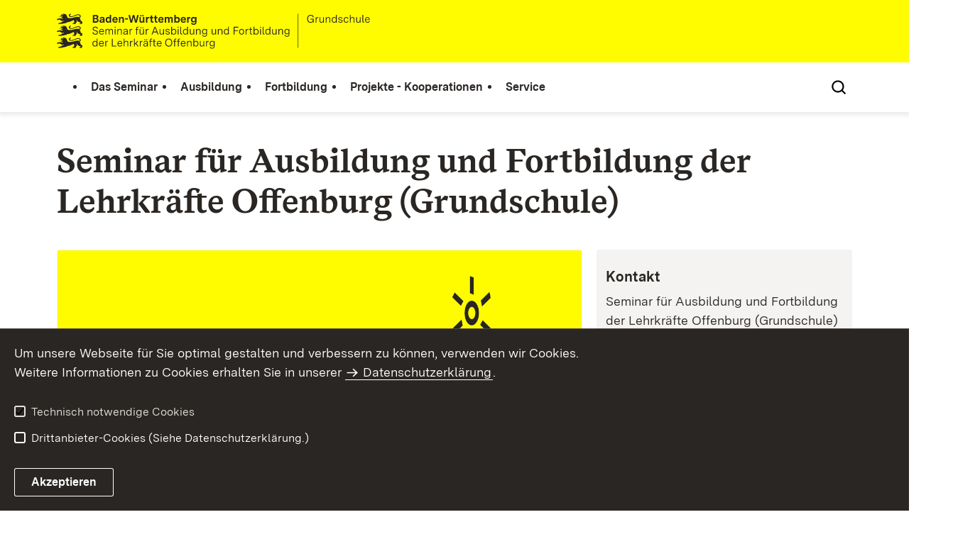

--- FILE ---
content_type: text/html;charset=UTF-8
request_url: https://gs-og.seminare-bw.de/,Lde/Startseite
body_size: 8354
content:
<!DOCTYPE html>
<html class="no-js" lang="de">
	<head>
		<!--
			SV Request: https://gs-og.seminare-bw.de/,Lde/Startseite
						HTTP Request: https://gs-og.seminare-bw.de/,Lde/Startseite
						ItemId: cbi:///cms/802332
						NodeId: cbi:///cms/802329
						PageId: cbi:///cms/802332
						Preview: false
			PreviewEditing: false
		-->
		
<link rel="dns-prefetch" href="https://cdn.jsdelivr.net">
<meta charset="UTF-8">
<meta name="viewport" content="width=device-width, initial-scale=1.0">
<meta http-equiv="x-ua-compatible" content="ie=edge">
<title>Startseite - SEMINAR-OFFENBURG</title>
<script>
    document.documentElement.className = document.documentElement.className.replace(/(\s|^)no-js(\s|$)/, '$1js$2');
    window.bawue2024 = {
        TITLE: '',
        ASSET_BASE_URL: '/',
        JS_BASE_URL: '/javascripts/',
        ICON_SPRITE_URL: '/site/pbs-bw-rebrush2024/resourceCached/248/prjbawue/media/icons/icons.svg',
        SITE_NAME: 'pbs-bw-rebrush2024',
    };
</script>
<link rel="stylesheet" media="screen" href="/site/pbs-bw-rebrush2024/resourceCached/248/prjbawue/css/main.css">
<link rel="stylesheet" media="print" href="/site/pbs-bw-rebrush2024/resourceCached/248/prjbawue/css/print.css">
<link rel="stylesheet" media="screen" href="/site/pbs-bw-rebrush2024/resourceCached/248/prjbawue/css/custom.css">
<link rel="stylesheet" media="print" href="/site/pbs-bw-rebrush2024/resourceCached/248/prjbawue/css/custom-print.min.css">
<link rel="stylesheet" media="screen" href="/site/pbs-bw-rebrush2024/resourceCached/248/prjbawue/css/fontawesome.min.css">
<link rel="stylesheet" media="screen" href="/site/pbs-bw-rebrush2024/resourceCached/248/prjbawue/css/glightbox.min.css">
<script src="/site/pbs-bw-rebrush2024/resourceCached/248/prjbawue/js/head.js" defer></script>
<link rel="preload" as="font" type="font/woff2" href="/site/pbs-bw-rebrush2024/resourceCached/248/prjbawue/fonts/BaWueSansWeb-Regular.woff2" crossorigin>
<link rel="preload" as="font" type="font/woff2" href="/site/pbs-bw-rebrush2024/resourceCached/248/prjbawue/fonts/BaWueSansWeb-Bold.woff2" crossorigin>
<link rel="preload" as="font" type="font/woff2" href="/site/pbs-bw-rebrush2024/resourceCached/248/prjbawue/fonts/BaWueSerifWeb-Regular.woff2" crossorigin>
<link rel="preload" as="font" type="font/woff2" href="/site/pbs-bw-rebrush2024/resourceCached/248/prjbawue/fonts/BaWueSerifWeb-Bold.woff2" crossorigin>
<link rel="apple-touch-icon" sizes="180x180" href="/site/pbs-bw-rebrush2024/resourceCached/248/components/favicon/apple-touch-icon.png">
<link rel="icon" type="image/png" sizes="32x32" href="/site/pbs-bw-rebrush2024/resourceCached/248/components/favicon/favicon-32x32.png">
<link rel="icon" type="image/png" sizes="16x16" href="/site/pbs-bw-rebrush2024/resourceCached/248/components/favicon/favicon-16x16.png">
<link rel="manifest" href="/site/pbs-bw-rebrush2024/resourceCached/248/components/favicon/site.webmanifest">
<link rel="mask-icon" href="/site/pbs-bw-rebrush2024/resourceCached/248/components/favicon/safari-pinned-tab.svg" color="#fffc00">
<meta name="msapplication-TileColor" content="#fffc00">
<meta name="theme-color" content="#fffc00">
<meta name="keywords" content="Staatliches Seminar Offenburg" />
<meta name="description" content="Homepage des Staatlichen Seminars für Didaktik und Lehrerbildung (GWHS) Offenburg" />
<meta property="og:title" content="Startseite">
<meta property="og:description" content="Homepage des Staatlichen Seminars für Didaktik und Lehrerbildung (GWHS) Offenburg">
<meta property="og:type" content="website">
<meta property="og:locale" content="de">
<meta property="og:url" content="https://gs-og.seminare-bw.de/,Lde/Startseite">
<script type="text/javascript" src="/site/pbs-bw-rebrush2024/resourceCached/248/libs/jquery/js/jquery-3.7.1.min.js"></script>
<link href="/site/pbs-bw-rebrush2024/resourceCached/248/libs/jquery-ui/css/smoothness/jquery-ui-1.14.1.min.css" rel="stylesheet" type="text/css" />
<script type="text/javascript" src="/site/pbs-bw-rebrush2024/resourceCached/248/libs/jquery-ui/js/jquery-ui-1.14.1.min.js"></script>
<link rel="stylesheet" href="/site/pbs-bw-rebrush2024/resourceCached/248/libs/scrolltop/css/ap-scroll-top.min.css">
<script src="/site/pbs-bw-rebrush2024/resourceCached/248/libs/scrolltop/js/ap-scroll-top.min.js"></script>
<link href="/site/pbs-bw-rebrush2024/resourceCached/248/content/content.css" rel="stylesheet" type="text/css" />
<link rel="stylesheet" type="text/css" href="/site/pbs-bw-rebrush2024/resourceTemplate/SEMINAR-OFFENBURG/Lde/-/802332/248/resource.content-colors.css" media="screen" />
<script type="text/javascript" src="/site/pbs-bw-rebrush2024/resourceCached/248/content/js/content.js"></script>
<script type="text/javascript" src="/site/pbs-bw-rebrush2024/resourceCached/248/pluginLib/pluginLib.985334155.js"></script>
<link href="/site/pbs-bw-rebrush2024/resourceCached/248/pluginLib/pluginLib.-2098654959.css" rel="stylesheet" type="text/css" />
<script src="/site/pbs-bw-rebrush2024/resourceCached/248/prjbawue/js/glightbox.min.js" defer></script>
<script async src="https://cdn.jsdelivr.net/npm/altcha/dist/altcha.min.js" type="module"></script>
<script src="/site/pbs-bw-rebrush2024/resourceCached/248/prjbawue/translations/en.js"></script>
<script src="/site/pbs-bw-rebrush2024/resourceCached/248/prjbawue/translations/fr.js"></script>
<link rel="stylesheet" media="screen" href="/site/pbs-bw-rebrush2024/resourceTemplate/SEMINAR-OFFENBURG/Lde/-/802332/248/resource.content-dynamic.css" />
<link rel="stylesheet" media="screen" href="/site/pbs-bw-rebrush2024/resourceTemplate/SEMINAR-OFFENBURG/Lde/-/802332/248/resource.custom-content-dynamic.css" />

	</head>

	<body class="v-lp js-searchable">
		<div class="page" id="page">
			<a class="skip-link t-dark" href="#content" title="Zum Inhalt springen">
    <span class="icon-link skip-link__text">
        <span class="icon-link__button">
            <svg class="icon icon--arrow-right icon-link__icon" viewBox="0 0 200 200" aria-hidden="true">
                <use xlink:href="#icon-arrow-right"></use>
            </svg>
        </span>
        <span class="icon-link__text">Zum Inhalt springen</span>
    </span>
</a>			


<header class="header">
    <script id="bwHeaderNavigation" type="application/json">
                    {"802333":{"order":0,"level":0,"title":"Das Seminar","link":"/,Lde/Startseite/Das+Seminar","target":"_self","active":0,"current":0,"hasChildren":false,"hasSubpages":1,"children":[{"802337":{"order":0,"level":1,"title":"Leitbild & Führungsgrundsätze","link":"/,Lde/Startseite/Das+Seminar/Leitbild+_+Fuehrungsgrundsaetze","target":"_self","active":0,"current":0,"hasChildren":false,"hasSubpages":0,"children":[]},"802341":{"order":1,"level":1,"title":"Qualitätsentwicklung","link":"/,Lde/Startseite/Das+Seminar/Qualitaetsentwicklung","target":"_self","active":0,"current":0,"hasChildren":false,"hasSubpages":0,"children":[]},"802345":{"order":2,"level":1,"title":"Schwerpunkte","link":"/,Lde/Startseite/Das+Seminar/Schwerpunkte","target":"_self","active":0,"current":0,"hasChildren":false,"hasSubpages":1,"children":{"802353":{"order":2,"level":2,"title":"Inklusion","link":"/,Lde/Startseite/Das+Seminar/Inklusion","target":"_self","active":0,"current":0,"hasChildren":false,"hasSubpages":0,"children":[]},"802357":{"order":3,"level":2,"title":"BTV","link":"/,Lde/Startseite/Das+Seminar/BTV","target":"_self","active":0,"current":0,"hasChildren":false,"hasSubpages":1,"children":[]},"802521":{"order":4,"level":2,"title":"Medienbildung","link":"/,Lde/Startseite/Das+Seminar/Medienbildung","target":"_self","active":0,"current":0,"hasChildren":false,"hasSubpages":1,"children":[]},"5220078":{"order":5,"level":2,"title":"Bildung für nachhaltige Entwicklung/ Globales Lernen","link":"/,Lde/Startseite/Das+Seminar/Bildung+fuer+nachhaltige+Entwicklung_+Globales+Lernen","target":"_self","active":0,"current":0,"hasChildren":false,"hasSubpages":0,"children":[]}}}},{"802377":{"order":3,"level":1,"title":"Team","link":"/,Lde/Startseite/Das+Seminar/Team","target":"_self","active":0,"current":0,"hasChildren":false,"hasSubpages":1,"children":{"802381":{"order":3,"level":2,"title":"Seminarleitung","link":"/,Lde/Startseite/Das+Seminar/Seminarleitung","target":"_self","active":0,"current":0,"hasChildren":false,"hasSubpages":0,"children":[]},"802385":{"order":4,"level":2,"title":"Verwaltung","link":"/,Lde/Startseite/Das+Seminar/Verwaltung","target":"_self","active":0,"current":0,"hasChildren":false,"hasSubpages":0,"children":[]},"802389":{"order":5,"level":2,"title":"Bereichsleiter/innen","link":"/,Lde/Startseite/Das+Seminar/Bereichsleiter_innen","target":"_self","active":0,"current":0,"hasChildren":false,"hasSubpages":0,"children":[]},"802393":{"order":6,"level":2,"title":"Fachleiter/innen","link":"/,Lde/Startseite/Das+Seminar/Fachleiter_innen","target":"_self","active":0,"current":0,"hasChildren":false,"hasSubpages":0,"children":[]},"802397":{"order":7,"level":2,"title":"Lehrbeauftragte","link":"/,Lde/Startseite/Das+Seminar/Lehrbeauftragte","target":"_self","active":0,"current":0,"hasChildren":false,"hasSubpages":0,"children":[]}}}},{"802417":{"order":4,"level":1,"title":"Personalvertretungen","link":"/,Lde/Startseite/Das+Seminar/Personalvertretungen","target":"_self","active":0,"current":0,"hasChildren":false,"hasSubpages":1,"children":{"802421":{"order":4,"level":2,"title":"Örtlicher Personalrat","link":"/,Lde/Startseite/Das+Seminar/Oertlicher+Personalrat","target":"_self","active":0,"current":0,"hasChildren":false,"hasSubpages":0,"children":[]},"802425":{"order":5,"level":2,"title":"Seminarinterner Personalrat","link":"/,Lde/Startseite/Das+Seminar/Seminarinterner+Personalrat","target":"_self","active":0,"current":0,"hasChildren":false,"hasSubpages":0,"children":[]}}},"802429":{"order":5,"level":1,"title":"Beauftragte für Chancengleichheit","link":"/,Lde/Startseite/Das+Seminar/Beauftragte+fuer+Chancengleichheit","target":"_self","active":0,"current":0,"hasChildren":false,"hasSubpages":1,"children":{"5075106":{"order":5,"level":2,"title":"Boys Day","link":"/,Lde/Startseite/Das+Seminar/Boys+Day","target":"_self","active":0,"current":0,"hasChildren":false,"hasSubpages":0,"children":[]}}}},{"1112631":{"order":6,"level":1,"title":"Ideen- und Beschwerdemanagement","link":"/,Lde/Startseite/Das+Seminar/Ideen_+und+Beschwerdemanagement","target":"_self","active":0,"current":0,"hasChildren":false,"hasSubpages":0,"children":[]},"802433":{"order":7,"level":1,"title":"Förderverein","link":"/,Lde/Startseite/Das+Seminar/Foerderverein","target":"_self","active":0,"current":0,"hasChildren":false,"hasSubpages":0,"children":[]},"802437":{"order":8,"level":1,"title":"Stellenausschreibung","link":"/,Lde/Startseite/Das+Seminar/Stellenausschreibung","target":"_self","active":0,"current":0,"hasChildren":false,"hasSubpages":0,"children":[]}}]},"802677":{"order":2,"level":0,"title":"Fortbildung","link":"/,Lde/Startseite/Fortbildung","target":"_self","active":0,"current":0,"hasChildren":false,"hasSubpages":1,"children":[{"802681":{"order":0,"level":1,"title":"Ausbildungsbeauftragte","link":"/,Lde/Startseite/Fortbildung/Ausbildungsbeauftragte","target":"_self","active":0,"current":0,"hasChildren":false,"hasSubpages":1,"children":{"802685":{"order":0,"level":2,"title":"Fortbildungsmodule","link":"/,Lde/Startseite/Fortbildung/Fortbildungsmodule","target":"_self","active":0,"current":0,"hasChildren":false,"hasSubpages":0,"children":[]},"802697":{"order":1,"level":2,"title":"Aktuelle Termine und Anmeldung","link":"/,Lde/Startseite/Fortbildung/Aktuelle+Termine+und+Anmeldung","target":"_self","active":0,"current":0,"hasChildren":false,"hasSubpages":0,"children":[]}}}},{"802709":{"order":1,"level":1,"title":"Qualifizierung für neue Mitarbeiter (PEP)","link":"/,Lde/Startseite/Fortbildung/Qualifizierung+fuer+neue+Mitarbeiter+_PEP_","target":"_self","active":0,"current":0,"hasChildren":false,"hasSubpages":0,"children":[]}}]},"802721":{"order":3,"level":0,"title":"Projekte - Kooperationen","link":"/,Lde/Startseite/Projekte+_+Kooperationen","target":"_self","active":0,"current":0,"hasChildren":false,"hasSubpages":1,"children":[{"802725":{"order":0,"level":1,"title":"IFiSS","link":"/,Lde/Startseite/Projekte+_+Kooperationen/IFiSS","target":"_self","active":0,"current":0,"hasChildren":false,"hasSubpages":0,"children":[]},"802733":{"order":1,"level":1,"title":"PABO Arnheim","link":"/,Lde/Startseite/Projekte+_+Kooperationen/PABO+Arnheim","target":"_self","active":0,"current":0,"hasChildren":false,"hasSubpages":0,"children":[]},"802737":{"order":2,"level":1,"title":"Comenius-Projekt der Europäischen Union","link":"/,Lde/Startseite/Projekte+_+Kooperationen/Comenius-Projekt+der+Europaeischen+Union","target":"_self","active":0,"current":0,"hasChildren":false,"hasSubpages":1,"children":{"802741":{"order":2,"level":2,"title":"ATP","link":"/,Lde/Startseite/Projekte+_+Kooperationen/ATP","target":"_self","active":0,"current":0,"hasChildren":false,"hasSubpages":0,"children":[]},"802745":{"order":3,"level":2,"title":"Tickle","link":"/,Lde/Startseite/Projekte+_+Kooperationen/Tickle","target":"_self","active":0,"current":0,"hasChildren":false,"hasSubpages":0,"children":[]}}},"10970411":{"order":3,"level":1,"title":"#dialog - Digitale Offenburger Grundschulen","link":"/,Lde/Startseite/Projekte+_+Kooperationen/_dialog+-+Digitale+Offenburger+Grundschulen","target":"_self","active":0,"current":0,"hasChildren":false,"hasSubpages":0,"children":[]},"24699448":{"order":4,"level":1,"title":"Bildungsreise nach Südtirol","link":"/,Lde/Startseite/Projekte+_+Kooperationen/Bildungsreise+nach+Suedtirol","target":"_self","active":0,"current":0,"hasChildren":false,"hasSubpages":0,"children":[]}}]},"802749":{"order":4,"level":0,"title":"Service","link":"/,Lde/Startseite/Service","target":"_self","active":0,"current":0,"hasChildren":false,"hasSubpages":1,"children":[{"802753":{"order":0,"level":1,"title":"Wegbeschreibung","link":"/,Lde/Startseite/Service/Wegbeschreibung","target":"_self","active":0,"current":0,"hasChildren":false,"hasSubpages":0,"children":[]},"802757":{"order":1,"level":1,"title":"Download / Formulare","link":"/,Lde/Startseite/Service/Download+_+Formulare","target":"_self","active":0,"current":0,"hasChildren":false,"hasSubpages":0,"children":[]}},{"5679408":{"order":2,"level":1,"title":"Ausbildungsschulen","link":"/,Lde/802329_802749_5679408_802668","target":"_self","active":0,"current":0,"hasChildren":false,"hasSubpages":0,"children":[]},"802761":{"order":3,"level":1,"title":"Bibliothek","link":"/,Lde/Startseite/Service/Bibliothek","target":"_self","active":0,"current":0,"hasChildren":false,"hasSubpages":0,"children":[]}},{"802773":{"order":4,"level":1,"title":"Kontakt","link":"/,Lde/Startseite/Service/Kontakt","target":"_self","active":0,"current":0,"hasChildren":false,"hasSubpages":0,"children":[]},"802777":{"order":5,"level":1,"title":"Impressum","link":"/,Lde/Startseite/Service/Impressum","target":"_self","active":0,"current":0,"hasChildren":false,"hasSubpages":0,"children":[]},"5974388":{"order":6,"level":1,"title":"Benutzungshinweise","link":"/,Lde/Startseite/Service/benutzungshinweise","target":"_self","active":0,"current":0,"hasChildren":false,"hasSubpages":0,"children":[]},"993418":{"order":7,"level":1,"title":"Datenschutz","link":"/,Lde/Startseite/Service/Datenschutz","target":"_self","active":0,"current":0,"hasChildren":false,"hasSubpages":0,"children":[]}}]},"802441":{"order":1,"level":0,"title":"Ausbildung","link":"/,Lde/Startseite/Ausbildung","target":"_self","active":0,"current":0,"hasChildren":false,"hasSubpages":1,"children":[{"802445":{"order":0,"level":1,"title":"Ausbildung am Seminar Offenburg","link":"/,Lde/Startseite/Ausbildung/Ausbildung+am+Seminar+Offenburg","target":"_self","active":0,"current":0,"hasChildren":false,"hasSubpages":1,"children":{"802449":{"order":0,"level":2,"title":"Ausbildungsbereiche","link":"/,Lde/Startseite/Ausbildung/Ausbildungsbereiche","target":"_self","active":0,"current":0,"hasChildren":false,"hasSubpages":1,"children":[]},"21486351":{"order":1,"level":2,"title":"Kurs 2025","link":"/,Lde/Startseite/Ausbildung/Kurs+2025","target":"_self","active":0,"current":0,"hasChildren":false,"hasSubpages":0,"children":[]},"24744255":{"order":2,"level":2,"title":"Kurs 2026","link":"/,Lde/Startseite/Ausbildung/Kurs+2026","target":"_self","active":0,"current":0,"hasChildren":false,"hasSubpages":0,"children":[]}}},"802537":{"order":1,"level":1,"title":"Organisationsstatut","link":"/,Lde/Startseite/Ausbildung/Organisationsstatut","target":"_self","active":0,"current":0,"hasChildren":false,"hasSubpages":0,"children":[]}},{"3750374":{"order":2,"level":1,"title":"Ausbildungsstandards","link":"/,Lde/Startseite/Ausbildung/Ausbildungsstandards+2016","target":"_self","active":0,"current":0,"hasChildren":false,"hasSubpages":0,"children":[]},"4973607":{"order":3,"level":1,"title":"Ausbildungs- und Prüfungsordnung","link":"/,Lde/Startseite/Ausbildung/Ausbildungs-+und+Pruefungsordnung","target":"_self","active":0,"current":0,"hasChildren":false,"hasSubpages":0,"children":[]},"4975433":{"order":4,"level":1,"title":"Handreichungen zu den Prüfungsformaten","link":"/,Lde/Startseite/Ausbildung/Handreichungen+zu+den+Pruefungsformaten","target":"_self","active":0,"current":0,"hasChildren":false,"hasSubpages":0,"children":[]},"802665":{"order":5,"level":1,"title":"Ausbildungsschulen","link":"/,Lde/Startseite/Ausbildung/Ausbildungsschulen","target":"_self","active":0,"current":0,"hasChildren":false,"hasSubpages":0,"children":[]},"802669":{"order":6,"level":1,"title":"Lehrereinstellung BW (LOBW)","link":"/,Lde/Startseite/Ausbildung/lehrereinstellung+bw+_lobw_","target":"_self","active":0,"current":0,"hasChildren":false,"hasSubpages":0,"children":[]}}]}}
            </script>

    <div class="header__accent">
        <div class="header__container">
            <!-- Logo-->
            <div class="header__logo">
                <a class="logo" href="/,Lde/Startseite" title="Zur Startseite">
                    <img class="logo__image" src="/site/pbs-bw-rebrush2024/get/params_E-297683271/5524041/Seminar-Offenburg-GS_BaWue_Logo_rgb_pos.svg" alt="Baden-Württemberg Seminar für Ausbildung und Fortbildung der Lehrkräfte Offenburg - Grundschule">
                    <span class="logo__text">
                        <span>
                            
                        </span>
                    </span>
                </a>
            </div>

            <div class="header__external">
                
                                                            


                                                </div>

            <nav class="header__mikronav" aria-labelledby="mikronav-label">
                <span class="u-hidden-visually" id="mikronav-label">Links zu barrierefreien Angeboten und anderen Sprachen</span>
                <ul class="header__mikronav-list">
                    
                    <!-- Language Dropdown-->
                    
                    <!-- This is the no-js Fallback, will be replaced by JS-->
                    <li class="header__service">
                        <ul>
                            						
	
				
		
		
		<li class="header__search">
			<button class="header__icon js-tooltip"
					aria-expanded="false"
					aria-controls="header-icon-tooltip--search--2114024474"
					aria-labelledby="header-icon-label--search--2114024474"
					data-template="header-icon-tooltip--search--2114024474"
					type="button"
					data-suggest-url="/site/pbs-bw-rebrush2024/search/802329/Lde/suche.html"
					data-url="/site/pbs-bw-rebrush2024/search/802329/Lde/suche.html"
					data-suggest=""
					data-suggest-title="Top-Themen"
					data-search-field-placeholder="Suchbegriff eingeben"
					data-search-field-label="Suchbegriff eingeben">
				<svg class="icon icon--search header__svg" viewBox="0 0 200 200" aria-hidden="true">
					<use xlink:href="#icon-search"></use>
				</svg>

				<span class="header__icon-text" hidden id="header-icon-label--search--2114024474">
					Suche				</span>

				<span class="tooltip__content" id="header-icon-tooltip--search--2114024474">
					Suche				</span>
			</button>
		</li>
	                            <li class="header__burger">
                                                                                                                                <a class="header__icon js-tooltip" href="/site/pbs-bw-rebrush2024/sitemap/802329/Lde/inhaltsuebersicht.html" aria-expanded="false" aria-controls="header-icon-tooltip--burger---1843467959" aria-labelledby="header-icon-label--burger---1843467959" data-template="header-icon-tooltip--burger---1843467959">
                                    <svg class="icon icon--burger-menu header__svg" viewBox="0 0 200 200" aria-hidden="true">
                                        <use xlink:href="#icon-burger-menu"></use>
                                    </svg>
                                    <span class="header__icon-text" hidden id="header-icon-label--burger---1843467959">Menü</span>
                                    <span class="tooltip__content" id="header-icon-tooltip--burger---1843467959">Menü</span>
                                </a>
                            </li>
                        </ul>
                    </li>
                </ul>
            </nav>
        </div>
    </div>

    <div class="header__main">
        <div class="header__container">
            <nav class="header__mainnav main-menu" id="header-mainnav" aria-label="Hauptnavigation">
                <!-- This is the no-js Fallback, will be replaced by JS-->
                <ul class="header__mainnav-list">
                                                                        <li class="header__item">
                                <a class="header__link" href="/,Lde/Startseite/Das+Seminar">
                                    <span class="header__text">Das Seminar</span>
                                </a>
                            </li>
                                                                                                <li class="header__item">
                                <a class="header__link" href="/,Lde/Startseite/Ausbildung">
                                    <span class="header__text">Ausbildung</span>
                                </a>
                            </li>
                                                                                                <li class="header__item">
                                <a class="header__link" href="/,Lde/Startseite/Fortbildung">
                                    <span class="header__text">Fortbildung</span>
                                </a>
                            </li>
                                                                                                <li class="header__item">
                                <a class="header__link" href="/,Lde/Startseite/Projekte+_+Kooperationen">
                                    <span class="header__text">Projekte - Kooperationen</span>
                                </a>
                            </li>
                                                                                                <li class="header__item">
                                <a class="header__link" href="/,Lde/Startseite/Service">
                                    <span class="header__text">Service</span>
                                </a>
                            </li>
                                                            </ul>
            </nav>

            <!-- This is the no-js Fallback, that needs to be a duplicate from the above .header__service (except the "div" is a "nav" here). Will be replaced by JS afterwords.-->
                        <nav class="header__service" aria-labelledby="header-service-label--1388610671">
                <span class="u-hidden-visually" id="header-service-label--1388610671">Inhaltsübersicht mit Suchfunktion</span>
                <ul class="header__service-list">
                    						
	
				
		
		
		<li class="header__search">
			<button class="header__icon js-tooltip"
					aria-expanded="false"
					aria-controls="header-icon-tooltip--search---1760510928"
					aria-labelledby="header-icon-label--search---1760510928"
					data-template="header-icon-tooltip--search---1760510928"
					type="button"
					data-suggest-url="/site/pbs-bw-rebrush2024/search/802329/Lde/suche.html"
					data-url="/site/pbs-bw-rebrush2024/search/802329/Lde/suche.html"
					data-suggest=""
					data-suggest-title="Top-Themen"
					data-search-field-placeholder="Suchbegriff eingeben"
					data-search-field-label="Suchbegriff eingeben">
				<svg class="icon icon--search header__svg" viewBox="0 0 200 200" aria-hidden="true">
					<use xlink:href="#icon-search"></use>
				</svg>

				<span class="header__icon-text" hidden id="header-icon-label--search---1760510928">
					Suche				</span>

				<span class="tooltip__content" id="header-icon-tooltip--search---1760510928">
					Suche				</span>
			</button>
		</li>
	                </ul>
            </nav>
        </div>
    </div>
</header>						
        
        
    			<main class="page__content" id="content">
									

					   



<div class="page__section page__section--half">
    <header class="dossier-header">
        <div class="dossier-header__inner">
                            <div class="dossier-header__headline">
                    <h1 class="headline headline--1">Seminar für Ausbildung und Fortbildung der Lehrkräfte Offenburg (Grundschule)</h1>
                </div>
                                                        </div>
    </header>
</div>


<div class="page__section page__section--half">
	<div class="grid grid--66-33">
				<div class="grid__row">
												
					<div class="grid__col grid__col--1">
						
			<div class="grid__item">
			
						
						
						
						
						
			<div class="module-child">
				





		
	
		
												
		
	
			
	
	
		
                                                                                                                                                                                                                                                                                                                                                                                                                            
    	                                                                                                                                                                                                                                                                                                                                                                                                                                                                                                                                                                                                                        
    		
<article class="teaser">
			<div class="teaser__image">
			<figure class="figure js-figure">
				<div class="figure__media">
					<picture class="picture">
						<source srcset='/site/pbs-bw-rebrush2024/get/params_E1836945112_Nfirst/25887170/welcome.png' media='(min-width: 1280px)' width='1280' height='718'> <source srcset='/site/pbs-bw-rebrush2024/get/params_E1836945112_N1110w/25887170/welcome.png' media='(min-width: 1110px)' width='1110' height='623'> <source srcset='/site/pbs-bw-rebrush2024/get/params_E1836945112_N900w/25887170/welcome.png' media='(min-width: 900px)' width='900' height='505'> <source srcset='/site/pbs-bw-rebrush2024/get/params_E1836945112_N600w/25887170/welcome.png' media='(min-width: 600px)' width='600' height='337'>
						<img class="picture__image" src="/site/pbs-bw-rebrush2024/get/params_E1836945112/25887170/welcome.png" srcset="/site/pbs-bw-rebrush2024/get/params_E1836945112_Nfirst/25887170/welcome.png 1280w, /site/pbs-bw-rebrush2024/get/params_E1836945112_N600w/25887170/welcome.png 600w, /site/pbs-bw-rebrush2024/get/params_E1836945112_N900w/25887170/welcome.png 900w, /site/pbs-bw-rebrush2024/get/params_E1836945112_N1110w/25887170/welcome.png 1110w" sizes="(min-width: 1600px) 1200px, (min-width: 1400px) 1100px, (min-width:1000px) 900px, 100vw" width="1280" height="718" alt="" title="" loading="lazy">
					</picture>
									</div>
			</figure>
		</div>
		<div class="teaser__content" style="">
		<div class="teaser__content-inner">
			
							<div class="teaser__text">
											<div class="text">
<p>Wir bilden zuk&#252;nftige Lehrkr&#228;fte f&#252;r ihren professionellen Einstieg in Schule und Unterricht aus. Unser Leitmotiv
&#8222;Menschen st&#228;rken &#8211; Zukunft nachhaltig gestalten&#8220; pr&#228;gt unser Handeln ebenso wie unsere Haltung zu Bildung und
zu einer Kultur des Lernens und der Zusammenarbeit.</p>
<p>Informieren Sie sich auf unserer Website &#252;ber das Seminar Offenburg, die Ausbildung und unsere Grunds&#228;tze.</p>
</div>									</div>
			
					</div>
	</div>
</article>			</div>
		</div>
						</div>
																							
					<div class="grid__col grid__col--3">
						
			<div class="grid__item">
			
						
						
						
						
						
			<div class="module-child">
				





		
		
		
<article class="teaser">
	<div class="teaser__content" style="">
		<div class="teaser__content-inner">
							<div class="teaser__header">
																					<div class="teaser__headline">
							<h2 class="headline headline--3" id="teaser--1305420203-headline">Kontakt</h2>
						</div>
									</div>
			
							<div class="teaser__text">
											<div class="text">
<p>Seminar f&#252;r Ausbildung und Fortbildung der Lehrkr&#228;fte Offenburg (Grundschule)<br />
Weingartenstra&#223;e 34c<br />
77654 Offenburg<br />
<a href='tel:+497819238930' title='Telefonnummer Poststelle' class=' link link--phone' target='_blank'>0781
923893-0</a><br />
<a href='tel:+49781923893-9' title='Faxnummer Poststelle' class=' link link--fax' target='_blank'>0781
923893-9</a><br />
<a href='mailto:Poststelle@seminar-gs-og.kv.bwl.de' class=' link link--mail' target='_blank'>Poststelle@seminar-gs-og.kv.bwl.de</a></p>
</div>									</div>
			
					</div>
	</div>
</article>			</div>
		</div>
						</div>
																
					<div class="grid__col grid__col--4">
						
			<div class="grid__item">
			
						
						
						
						
						
			<div class="module-child">
				





		
	
		
												
		
	
		
	
			
	
	
		
                                                                                                                                                                                                                                                                                                                                                                                                                            
    	                                                                                                                                                                                                                                                                                                                                                                                                                                                                                                                                                                                                                        
    		
<article class="teaser">
			<div class="teaser__image">
			<figure class="figure js-figure">
				<div class="figure__media">
					<picture class="picture">
						<source srcset='/site/pbs-bw-rebrush2024/get/params_E489295198_Nfirst/24743786/Kurs%202026.jpg' media='(min-width: 1881px)' width='1881' height='942'> <source srcset='/site/pbs-bw-rebrush2024/get/params_E-1809802970_N1110w/24743786/Kurs%202026.jpg' media='(min-width: 1110px)' width='1110' height='556'> <source srcset='/site/pbs-bw-rebrush2024/get/params_E-1809802970_N900w/24743786/Kurs%202026.jpg' media='(min-width: 900px)' width='900' height='451'> <source srcset='/site/pbs-bw-rebrush2024/get/params_E-1809802970_N600w/24743786/Kurs%202026.jpg' media='(min-width: 599px)' width='599' height='300'>
						<img class="picture__image" src="/site/pbs-bw-rebrush2024/get/params_E489295198/24743786/Kurs%202026.jpg" srcset="/site/pbs-bw-rebrush2024/get/params_E489295198_Nfirst/24743786/Kurs%202026.jpg 1881w, /site/pbs-bw-rebrush2024/get/params_E-1809802970_N600w/24743786/Kurs%202026.jpg 599w, /site/pbs-bw-rebrush2024/get/params_E-1809802970_N900w/24743786/Kurs%202026.jpg 900w, /site/pbs-bw-rebrush2024/get/params_E-1809802970_N1110w/24743786/Kurs%202026.jpg 1110w" sizes="(min-width: 1600px) 1200px, (min-width: 1400px) 1100px, (min-width:1000px) 900px, 100vw" width="1881" height="942" alt="" title="" loading="lazy">
					</picture>
									</div>
			</figure>
		</div>
		<div class="teaser__content" style="">
		<div class="teaser__content-inner">
			
							<div class="teaser__text">
											<div class="text">
<p>Informationen f&#252;r zuk&#252;nftige Lehramtsanw&#228;rterinnen und Lehramtsanw&#228;rter des Kurses 2026</p>
</div>									</div>
			
			
				<div class="teaser__footer">
					<a class="icon-link js-overlay-link teaser__overlay-link" href="/,Lde/Startseite/Ausbildung/Kurs+2026" target="_self" title="" data-overlay-target="teaser" aria-describedby="teaser-1945692328-headline" style="">
						<span class="icon-link__button">
							<svg class="icon icon--arrow-right-line icon-link__icon" viewBox="0 0 200 200" aria-hidden="true">
  								<use xlink:href="#icon-arrow-right-line"></use>
							</svg>
						</span>
						<span class="icon-link__text" style="">Klicken Sie hier...</span>
					</a>
				</div>
					</div>
	</div>
</article>			</div>
		</div>
				<div class="grid__item">
			
						
						
						
						
						
			<div class="module-child">
				





		
	
		
												
		
	
			
	
	
		
                                                                                                                                                                                                                                                                                                                                                                                                                            
    	                                                                                                                                                                                                                                                                                                                                                                                                                                                                                                                                                                                                                        
    		
<article class="teaser">
			<div class="teaser__image">
			<figure class="figure js-figure">
				<div class="figure__media">
					<picture class="picture">
						<source srcset='/site/pbs-bw-rebrush2024/get/params_E724580603_Nfirst/25721672/Erz%C3%A4hlkiste%203.JPG' media='(min-width: 3024px)' width='3024' height='4032'> <source srcset='/site/pbs-bw-rebrush2024/get/params_E-1807906749_N1110w/25721672/Erz%C3%A4hlkiste%203.JPG' media='(min-width: 1110px)' width='1110' height='1480'> <source srcset='/site/pbs-bw-rebrush2024/get/params_E-1807906749_N900w/25721672/Erz%C3%A4hlkiste%203.JPG' media='(min-width: 900px)' width='900' height='1200'> <source srcset='/site/pbs-bw-rebrush2024/get/params_E-1807906749_N600w/25721672/Erz%C3%A4hlkiste%203.JPG' media='(min-width: 600px)' width='600' height='800'>
						<img class="picture__image" src="/site/pbs-bw-rebrush2024/get/params_E724580603/25721672/Erz%C3%A4hlkiste%203.JPG" srcset="/site/pbs-bw-rebrush2024/get/params_E724580603_Nfirst/25721672/Erz%C3%A4hlkiste%203.JPG 3024w, /site/pbs-bw-rebrush2024/get/params_E-1807906749_N600w/25721672/Erz%C3%A4hlkiste%203.JPG 600w, /site/pbs-bw-rebrush2024/get/params_E-1807906749_N900w/25721672/Erz%C3%A4hlkiste%203.JPG 900w, /site/pbs-bw-rebrush2024/get/params_E-1807906749_N1110w/25721672/Erz%C3%A4hlkiste%203.JPG 1110w" sizes="(min-width: 1600px) 1200px, (min-width: 1400px) 1100px, (min-width:1000px) 900px, 100vw" width="3024" height="4032" alt="" title="" loading="lazy">
					</picture>
									</div>
			</figure>
		</div>
		<div class="teaser__content" style="">
		<div class="teaser__content-inner">
							<div class="teaser__header">
																					<div class="teaser__headline">
							<h2 class="headline headline--3" id="teaser-672874529-headline"><b>Die Erzählkiste Offenburg wächst!</b></h2>
						</div>
									</div>
			
							<div class="teaser__text">
											<div class="text">
<p>Lehramtsanw&#228;rter:innen gestalten neue Erz&#228;hlkisten zu biblischen Geschichten &#8211; liebevoll ausgearbeitet, praxisnah und
ausleihbar. Ein bereicherndes Angebot des Fachbereichs Religion am Seminar Offenburg.&#160;</p>
</div>									</div>
			
			
				<div class="teaser__footer">
					<a class="icon-link js-overlay-link teaser__overlay-link" href="/,Lde/Startseite/Ausbildung/Erzaehlkiste" target="_self" title="" data-overlay-target="teaser" aria-describedby="teaser-672874529-headline" style="">
						<span class="icon-link__button">
							<svg class="icon icon--arrow-right-line icon-link__icon" viewBox="0 0 200 200" aria-hidden="true">
  								<use xlink:href="#icon-arrow-right-line"></use>
							</svg>
						</span>
						<span class="icon-link__text" style="">Erfahren Sie mehr...</span>
					</a>
				</div>
					</div>
	</div>
</article>			</div>
		</div>
				<div class="grid__item">
			
						
						
						
						
						
			<div class="module-child">
				





		
	
		
												
		
	
			
	
	
		
                                                                                                                                                                                                            
    	                                                                                                                                                                                                                                                                                                        
    		
<article class="teaser">
			<div class="teaser__image">
			<figure class="figure js-figure">
				<div class="figure__media">
					<picture class="picture">
						<source srcset='/site/pbs-bw-rebrush2024/get/params_E2129565491_Nfirst/25721664/Making-impressionen_2.jpg' media='(min-width: 863px)' width='863' height='1062'> <source srcset='/site/pbs-bw-rebrush2024/get/params_E-1918010757_N600w/25721664/Making-impressionen_2.jpg' media='(min-width: 600px)' width='600' height='738'>
						<img class="picture__image" src="/site/pbs-bw-rebrush2024/get/params_E2129565491/25721664/Making-impressionen_2.jpg" srcset="/site/pbs-bw-rebrush2024/get/params_E2129565491_Nfirst/25721664/Making-impressionen_2.jpg 863w, /site/pbs-bw-rebrush2024/get/params_E-1918010757_N600w/25721664/Making-impressionen_2.jpg 600w" sizes="(min-width: 1600px) 1200px, (min-width: 1400px) 1100px, (min-width:1000px) 900px, 100vw" width="863" height="1062" alt="" title="" loading="lazy">
					</picture>
									</div>
			</figure>
		</div>
		<div class="teaser__content" style="">
		<div class="teaser__content-inner">
							<div class="teaser__header">
																					<div class="teaser__headline">
							<h2 class="headline headline--3" id="teaser--60154487-headline"><b><span>Neuer MakerSpace am Seminar Offenburg eröffnet</span></b></h2>
						</div>
									</div>
			
							<div class="teaser__text">
											<div class="text">
<p>Im Rahmen der Jahrestagung 2025 wurde der neue MakerSpace am Seminar Offenburg vorgestellt &#8211; ein Raum f&#252;r kreatives Lernen,
digitales T&#252;fteln und gemeinsames Gestalten. Hier verschmelzen analoge und digitale Welten.</p>
</div>									</div>
			
			
				<div class="teaser__footer">
					<a class="icon-link js-overlay-link teaser__overlay-link" href="/,Lde/Startseite/Das+Seminar/MakerSpace" target="_self" title="" data-overlay-target="teaser" aria-describedby="teaser--60154487-headline" style="">
						<span class="icon-link__button">
							<svg class="icon icon--arrow-right-line icon-link__icon" viewBox="0 0 200 200" aria-hidden="true">
  								<use xlink:href="#icon-arrow-right-line"></use>
							</svg>
						</span>
						<span class="icon-link__text" style="">Erfahren Sie mehr...</span>
					</a>
				</div>
					</div>
	</div>
</article>			</div>
		</div>
						</div>
																
					<div class="grid__col grid__col--5">
						
			<div class="grid__item">
			
						
						
						
						
						
			<div class="module-child">
				





		
	
		
												
		
	
			
	
	
		
                                                                                                                                                                                                                                                                                                                                                                                                                            
    	                                                                                                                                                                                                                                                                                                                                                                                                                                                                                                                                                                                                                        
    		
<article class="teaser">
			<div class="teaser__image">
			<figure class="figure js-figure">
				<div class="figure__media">
					<picture class="picture">
						<source srcset='/site/pbs-bw-rebrush2024/get/params_E2058354037_Nfirst/24699773/burger%20hof1.jpg' media='(min-width: 1285px)' width='1285' height='964'> <source srcset='/site/pbs-bw-rebrush2024/get/params_E-1313557571_N1110w/24699773/burger%20hof1.jpg' media='(min-width: 1110px)' width='1110' height='833'> <source srcset='/site/pbs-bw-rebrush2024/get/params_E-1313557571_N900w/24699773/burger%20hof1.jpg' media='(min-width: 900px)' width='900' height='675'> <source srcset='/site/pbs-bw-rebrush2024/get/params_E-1313557571_N600w/24699773/burger%20hof1.jpg' media='(min-width: 600px)' width='600' height='450'>
						<img class="picture__image" src="/site/pbs-bw-rebrush2024/get/params_E2058354037/24699773/burger%20hof1.jpg" srcset="/site/pbs-bw-rebrush2024/get/params_E2058354037_Nfirst/24699773/burger%20hof1.jpg 1285w, /site/pbs-bw-rebrush2024/get/params_E-1313557571_N600w/24699773/burger%20hof1.jpg 600w, /site/pbs-bw-rebrush2024/get/params_E-1313557571_N900w/24699773/burger%20hof1.jpg 900w, /site/pbs-bw-rebrush2024/get/params_E-1313557571_N1110w/24699773/burger%20hof1.jpg 1110w" sizes="(min-width: 1600px) 1200px, (min-width: 1400px) 1100px, (min-width:1000px) 900px, 100vw" width="1285" height="964" alt="" title="" loading="lazy">
					</picture>
									</div>
			</figure>
		</div>
		<div class="teaser__content" style="">
		<div class="teaser__content-inner">
							<div class="teaser__header">
																					<div class="teaser__headline">
							<h2 class="headline headline--3" id="teaser-1668598203-headline"><span>Kinder lernen in einer Schmiedewerkstatt, auf einem Berghof und in drei Sprachen - Bildungsreise nach Südtirol</span></h2>
						</div>
									</div>
			
							<div class="teaser__text">
											<div class="text">
<p>Ausbilderinnen und Ausbilder des Seminars Offenburg haben auf einer f&#252;nft&#228;gigen Bildungsreise nach S&#252;dtirol innovative
Schul- und Bildungskonzepte erkundet &#8211; von der Drau&#223;enschule &#252;ber Naturp&#228;dagogik bis hin zur ladinischen
Mehrsprachigkeit. Einblicke, die inspirieren.</p>
</div>									</div>
			
			
				<div class="teaser__footer">
					<a class="icon-link js-overlay-link teaser__overlay-link" href="/,Lde/Startseite/Projekte+_+Kooperationen/Bildungsreise+nach+Suedtirol" target="_self" title="" data-overlay-target="teaser" aria-describedby="teaser-1668598203-headline" style="">
						<span class="icon-link__button">
							<svg class="icon icon--arrow-right-line icon-link__icon" viewBox="0 0 200 200" aria-hidden="true">
  								<use xlink:href="#icon-arrow-right-line"></use>
							</svg>
						</span>
						<span class="icon-link__text" style="">Erfahren Sie mehr...</span>
					</a>
				</div>
					</div>
	</div>
</article>			</div>
		</div>
						</div>
																
					<div class="grid__col grid__col--6">
						
			<div class="grid__item">
			
						
						
						
						
						
			<div class="module-child">
				





		
		
		
<article class="teaser">
	<div class="teaser__content" style="">
		<div class="teaser__content-inner">
							<div class="teaser__header">
																					<div class="teaser__headline">
							<h2 class="headline headline--3" id="teaser-180543290-headline">Moodle</h2>
						</div>
									</div>
			
							<div class="teaser__text">
											<div class="text">
  <a class="button button--primary" href="https://moodle.gs-og.seminar-bw.de" target="_blank" title="URL Moodle">Moodle-Login</a>
</div>									</div>
			
					</div>
	</div>
</article>			</div>
		</div>
						</div>
									</div>
			</div>
</div>
        
			</main>

									   
        			
			

<footer class="footer t-dark">
    
    <div class="footer__inner footer__inner--bottom">
        <div class="footer__logo">
                            <div class="logo">
                    <img class="logo__image" src="/site/pbs-bw-rebrush2024/resourceCached/248/prjbawue/media/images/logos/logo-lp-white.svg" title="Logo Landesportal Baden-Württemberg" alt="Logo Landesportal Baden-Württemberg">
                </div>
                    </div>

        <div class="footer__meta">
            <div class="footer__navigation" aria-label="Meta-Navigation" role="navigation">
                
<ul class="footer__navigation-list footer__navigation-list--inline">
	
		
						
											
								
									<li class="footer__navigation-item" id="type-inhalt">
						<a class="footer__link footer__navigation-link" href="/site/pbs-bw-rebrush2024/sitemap/802329/Lde/inhaltsuebersicht.html" target="_self" title="Interner Link: Inhaltsübersicht">
							Inhaltsübersicht
						</a>
					</li>
									
						
															
								
									<li class="footer__navigation-item">
						<a class="footer__link footer__navigation-link" href="/,Lde/Startseite/Service/Kontakt" target="_self" title="Interner Link: Kontaktseite">
							Kontakt
						</a>
					</li>
									
						
											
																
									<li class="footer__navigation-item">
						<a class="footer__link footer__navigation-link" href="/,Lde/Startseite/Service/Impressum" target="_self" title="Interner Link: Impressum">
							Impressum
						</a>
					</li>
									
						
											
																
									<li class="footer__navigation-item">
						<a class="footer__link footer__navigation-link" href="/,Lde/Startseite/Service/Datenschutz" target="_self" title="Interner Link: Datenschutz">
							Datenschutz
						</a>
					</li>
									
						
															
								
									<li class="footer__navigation-item">
						<a class="footer__link footer__navigation-link" href="/,Lde/Startseite/Service/benutzungshinweise" target="_self" title="Interner Link: Benutzungshinweise">
							Benutzungshinweise
						</a>
					</li>
									
						
											
																
									<li class="footer__navigation-item">
						<a class="footer__link footer__navigation-link" href="/,Lde/Startseite/Service/erklaerung-zur-barrierefreiheit" target="_self" title="Interner Link: Erklärung zur Barrierefreiheit">
							Erklärung zur Barrierefreiheit
						</a>
					</li>
										</ul>            </div>
        </div>
    </div>
</footer>			<template class="js-control-f">
    <div class="control-f">
        <form class="control-f__wrap">
            <button class="control-f__close" type="button" aria-label="Seitensuche schließen">
                <svg class="icon icon--close" viewBox="0 0 200 200" aria-hidden="true">
                    <use xlink:href="#icon-close"></use>
                </svg>
            </button>
            <div class="form-group">
                <label class="label form-group__label" for="control-f">Suche</label>
                <input class="input" id="control-f" name="control-f" placeholder="Suche auf der Seite" type="text">
            </div>
            <div class="control-f__btn-group">
                <button class="button button--primary control-f__submit" type="submit">
                    <svg class="icon icon--search button__icon" viewBox="0 0 200 200" aria-hidden="true">
                        <use xlink:href="#icon-search"></use>
                    </svg>
                    <span class="button__text">Suchen</span>
                </button>
                <button class="button button--icon control-f__btn control-f__btn--up" type="button">
                    <svg class="icon icon--arrow-up button__icon" viewBox="0 0 200 200" role="img" aria-labelledby="icon-up-title">
                        <title id="icon-up-title">Zur vorherigen Markierung springen</title>
                        <use xlink:href="#icon-arrow-up"></use>
                    </svg>
                </button>
                <button class="button button--icon control-f__btn control-f__btn--down" type="button">
                    <svg class="icon icon--arrow-down button__icon" viewBox="0 0 200 200" role="img" aria-labelledby="icon-down-title">
                        <title id="icon-down-title">Zur nächsten Markierung springen</title>
                        <use xlink:href="#icon-arrow-down"></use>
                    </svg>
                </button>
            </div>
        </form>
    </div>
</template>            		</div>

		
				
	<template class="js-cookie-alert">
		<div class="cookie-alert t-dark">
			<div class="cookie-alert__inner grid grid--50-25-25">
				<div class="grid-row">
					<div class="grid-col">
						<div class="cookie-alert__text">
							<div class="text">
								<div class="text">
  <p>Um unsere Webseite für Sie optimal gestalten und verbessern zu können, verwenden wir Cookies.<br />Weitere Informationen zu Cookies erhalten Sie in unserer <a title="Link zur Datenschutzerklärung" class=" link link-inline" target="_self" href="/,Lde/Startseite/Service/Datenschutz">Datenschutzerklärung</a>.</p>
</div>
							</div>
						</div>

						<div class="cookie-alert__form" id="js-cookie-form" aria-hidden="false">
							<div class="cookie-alert__form-inner">
								<fieldset class="checkbox-group">
									<div class="checkbox-group__checkbox">
										<label class="checkbox" for="cookie-neccessary">
											<input class="checkbox__input" id="cookie-neccessary" type="checkbox" name="cookie-checkbox-group" value="cookie-neccessary" checked="checked" disabled="disabled">
											<span class="checkbox__indicator">
												<svg class="icon icon--check checkbox__indicator-icon" viewBox="0 0 200 200" aria-hidden="true">
													<use xlink:href="#icon-check"></use>
												</svg>
											</span>
											<span class="checkbox__label">Technisch notwendige Cookies</span>
										</label>
									</div>

									<div class="checkbox-group__checkbox">
										<label class="checkbox" for="cookie-marketing">
											<input class="checkbox__input" id="cookie-marketing" type="checkbox" name="cookie-checkbox-group" value="cookie-marketing">
											<span class="checkbox__indicator">
												<svg class="icon icon--check checkbox__indicator-icon" viewBox="0 0 200 200" aria-hidden="true">
													<use xlink:href="#icon-check"></use>
												</svg>
											</span>
											<span class="checkbox__label">Drittanbieter-Cookies (Siehe Datenschutzerklärung.)</span>
										</label>
									</div>
								</fieldset>
							</div>
						</div>

						<div class="cookie-alert__button">
							<button class="button button--secondary" type="button">
								<span class="button__text">Akzeptieren</span>
							</button>
						</div>
					</div>
				</div>
			</div>
		</div>
	</template>
		<script>
			var _paq = window._paq = window._paq || [];  _paq.push(['trackPageView']);  _paq.push(['enableLinkTracking']);  (function() {    var u='//webstatistik.landbw.de/';    _paq.push(['setTrackerUrl', u+'matomo.php']);    _paq.push(['setSiteId', '285']);    var d=document, g=d.createElement('script'), s=d.getElementsByTagName('script')[0];    g.async=true; g.src=u+'matomo.js'; s.parentNode.insertBefore(g,s);  })();
	</script>

		<script src="/site/pbs-bw-rebrush2024/resourceCached/248/prjbawue/js/main.js"></script>
		<script src="/site/pbs-bw-rebrush2024/resourceCached/248/prjbawue/js/custom.min.js"></script>
		<script src="/site/pbs-bw-rebrush2024/resourceCached/248/prjbawue/js/formValidation.min.js"></script>
	</body>
</html>

--- FILE ---
content_type: image/svg+xml
request_url: https://gs-og.seminare-bw.de/site/pbs-bw-rebrush2024/get/params_E-297683271/5524041/Seminar-Offenburg-GS_BaWue_Logo_rgb_pos.svg
body_size: 46979
content:
<svg xmlns="http://www.w3.org/2000/svg" viewBox='0 0 1834.0120000000002 205.5' fill="#2a2623">
    
    
    <g  ><path id="lion" d="M133.3906,164.0856c4.1382-1.0899,7.1655-5.3755,6.8267-10.2537-.4233-6.0475-6.1489-12.4441-19.728-9.7617-4.9419.9783-8.9878,2.4164-12.8701,4.0002-4.0752,1.6624-7.9697,3.4852-12.5308,5.1054-4.6968,1.6685-8.6387,2.3897-11.7046,2.1295-2.7578-.234-4.8071-1.2618-6.0596-3.1083-1.7041-2.5555.7725-5.1321,1.8203-5.8517,1.9102-1.2487,3.6299-3.3798,2.6138-6.8453-1.8306.3185-5.0449,1.3943-7.603,3.4117-2.1162,1.6685-3.7837,3.981-3.8481,7.0419.1216,4.1851,3.0161,7.4548,7.8315,8.6082,3.2314.7735,5.8091,1.0223,8.855.6235,4.3721-.5724,9.7104-2.479,19.335-6.0836,8.9932-3.4687,14.0493-4.9579,17.9233-5.1329,2.4307-.1098,4.3965.298,6.5776,1.0589,1.3638.476,2.3496,1.1976,3.0059,2.041.7803,1.0032,1.0937,2.1786,1.021,3.3174-.1372,2.1365-1.6343,4.1446-3.9604,4.6464-.5356.1157-1.1157.1513-1.7334.0901-.7197-.0688-1.5029-.2169-2.3867-.381-2.6094-.4894-6.1284-1.1462-11.605-.543-3.2856.3619-7.2759,1.1773-12.1973,2.7546-10.2685,3.2909-17.9326,4.6092-23.8491,4.8361-8.3799.3214-13.2539-1.5469-17.0571-3.1006-.375-3.6411-1.252-6.6493-2.3267-9.094-1.7441-3.9672-4.0098-6.4505-5.4995-7.7468,0,0,.8623-.5344,1.291-3.5344-2.1431-.4285-5.1699.7778-5.1699.7778,0,0-5.6201-3.6084-13.2192-2.3227-2.8999.5079-4.2808,1.3016-5.0747,2.6137-6.0381,2.2169-6.5303,2.5978-8.0698,3.4867-1.0005.6296-.9155,1.4708-.9155,1.6825,0,.4868.2539.7883.3647.9206.1592.1852.3071.3545.3071.6931.0161,1.7566-.1372,1.6325.4023,3.024.2383.5608.7671.5185,1.4023.3016,3.9849-1.4868,7.0439-.3272,7.2393,2.3681.1562,2.3242-2.0103,3.9929-4.9048,4.2257-.6455.0388-1.0937.0652-1.3442.0793-.4761.0317-.7939.074-.7407.6296.0615.4396.6953,2.0228.8672,2.4718.4355,1.2252.7139,1.3968,1.7407,1.4338,1.937.0688,4.4453-.4127,5.2495-.6614,0,0-.0845,2.455.6826,5.7988-6.71-2.418-11.8325-3.1692-17.5156-2.9629-5.6768.2044-9.4487,1.3682-11.9512,2.772-4.4287,2.4842-4.8823,5.7198-4.8823,5.7198.0317.0051,6.5303,1.5342,9.1919.783,1.8047-.5133,3.043-2.2593,3.043-2.2593,0,0,4.2891.8806,9.9302,3.8735,2.7588,1.4636,5.8408,3.4325,8.9028,6.0505.1133.0967,7.2021-3.1314,7.5508-3.2596.8745-.3216,1.5293.2622,1.6797.5469.2464.4664.332,1.3411-.3516,1.7969-.6719.603-5.4228,2.7004-10.0005,5.4041-2.9741,1.7619-6.207,3.672-8.9853,5.3703-2.1802-.2802-3.1274-.3651-5.1753-.3438-4.3765.0477-7.2554,3.873-7.2554,6.6717h17.0239c.709-.2576,7.8276-1.7103,15.0166-3.1486,5.2261-1.0457,10.4893-2.0837,13.353-2.6495,1.2842-.2538,2.0786-.4124,2.1851-.4344.3818-.0861.8984-.1475,1.3652-.6051.2339-.2294.4551-.5586.6406-1.0404.1323-.3282.7358-2.0793.7358-2.0793l3.7251-.3597c4.9722-.4214,9.3809-1.4224,13.3379-2.6887,5.0854-1.6272,9.4258-3.6924,13.2588-5.5283,4.6675-2.238,8.52-4.0845,11.8589-4.2327-.5366,3.3008.2388,5.8686.7642,8.3982.501,2.4091.7749,4.7835-.5259,7.7232-9.8589,0-8.7739,6.6453-8.7739,6.6453h17.0981s1.2046-3.9324,3.9736-8.2659c1.2744-1.9951,2.8359-4.0762,4.8437-5.8998.4185-.3756.3813-.7725.1431-1.0899-2.1699-2.6931-3.2666-8.1161-3.2666-8.1161-.1855-.6933.6519-1.1534.9375-1.2011.3013-.0528,1.1133-.0586,1.2793.7226,0,0,.3813,3.7607,3.9429,7.0358,2.2534,2.0659,4.9888,3.6945,7.7163,4.9793,3.2803,1.5449,6.5508,2.5928,8.9634,3.3064,2.7568.8148,3.064,1.7352,3.064,2.0103-.0635,0-1.0479.0477-1.2065.0636-1.397.1533-3.0005.3333-4.8687,2.1057-1.9102,1.8147-1.5078,4.3491-1.5078,4.3491h11.7637c1.5347,0,2.0796-.9048,2.6138-2.6349.3442-1.1109,1.7358-6.7509,1.8315-7.1373.46-1.7142-.0215-2.6244-.6143-3.1374-1.3486-1.3524-2.9883-2.5368-4.5005-3.4846-2.4521-1.5369-4.5698-2.4518-4.5698-2.4518-.2793-2.6185-1.5151-7.007-3.2441-10.9644-1.0205-2.3357-2.229-4.5212-3.4976-6.104ZM32.6489,145.5469c1.7734-1.0595,4.1035-1.33,6.02-1.1046-.2075,3.4654-5.0728,4.3843-6.02,1.1046ZM16.0176,152.9535c.0684-.1481.146-.294.2324-.4369.0142-.0237.0845-.1395.1035-.165.0361-.0485.1147-.0187.1196.0411.0688,1.3651.8521,3.4761,4.6621,3.9523,3.604.455,6.3135-.1588,8.626-.8412.2593.6243.1904,1.6085-1,2.0475-1.0742.3281-3.9956,1.1799-8.5361.6984-4.2393-.45-5.2168-3.1124-4.2075-5.2963ZM133.3906,94.3356c4.1382-1.0899,7.1655-5.3755,6.8267-10.2537-.4233-6.0475-6.1489-12.4441-19.728-9.7617-4.9419.9783-8.9878,2.4164-12.8701,4.0002-4.0752,1.6624-7.9697,3.4852-12.5308,5.1054-4.6968,1.6685-8.6387,2.3897-11.7046,2.1295-2.7578-.234-4.8071-1.2618-6.0596-3.1083-1.7041-2.5555.7725-5.1321,1.8203-5.8517,1.9102-1.2487,3.6299-3.3798,2.6138-6.8453-1.8306.3185-5.0449,1.3943-7.603,3.4117-2.1162,1.6685-3.7837,3.981-3.8481,7.0419.1216,4.1851,3.0161,7.4548,7.8315,8.6082,3.2314.7735,5.8091,1.0223,8.855.6235,4.3721-.5724,9.7104-2.479,19.335-6.0836,8.9932-3.4687,14.0493-4.9579,17.9233-5.1329,2.4307-.1098,4.3965.298,6.5776,1.0589,1.3638.476,2.3496,1.1976,3.0059,2.041.7803,1.0032,1.0937,2.1786,1.021,3.3174-.1372,2.1365-1.6343,4.1446-3.9604,4.6464-.5356.1157-1.1157.1513-1.7334.0901-.7197-.0688-1.5029-.2169-2.3867-.381-2.6094-.4894-6.1284-1.1462-11.605-.543-3.2856.3619-7.2759,1.1773-12.1973,2.7546-10.2685,3.2909-17.9326,4.6092-23.8491,4.8361-8.3799.3214-13.2539-1.5469-17.0571-3.1006-.375-3.6411-1.252-6.6493-2.3267-9.094-1.7441-3.9672-4.0098-6.4505-5.4995-7.7468,0,0,.8623-.5344,1.291-3.5344-2.1431-.4285-5.1699.7778-5.1699.7778,0,0-5.6201-3.6084-13.2192-2.3227-2.8999.5079-4.2808,1.3016-5.0747,2.6137-6.0381,2.2169-6.5303,2.5978-8.0698,3.4867-1.0005.6296-.9155,1.4708-.9155,1.6825,0,.4868.2539.7883.3647.9206.1592.1852.3071.3545.3071.6931.0161,1.7566-.1372,1.6325.4023,3.024.2383.5608.7671.5185,1.4023.3016,3.9849-1.4868,7.0439-.3272,7.2393,2.3681.1562,2.3242-2.0103,3.9929-4.9048,4.2257-.6455.0388-1.0937.0652-1.3442.0793-.4761.0317-.7939.074-.7407.6296.0615.4396.6953,2.0228.8672,2.4718.4355,1.2252.7139,1.3968,1.7407,1.4338,1.937.0688,4.4453-.4127,5.2495-.6614,0,0-.0845,2.455.6826,5.7988-6.71-2.418-11.8325-3.1692-17.5156-2.9629-5.6768.2044-9.4487,1.3682-11.9512,2.772-4.4287,2.4842-4.8823,5.7198-4.8823,5.7198.0317.0051,6.5303,1.5342,9.1919.783,1.8047-.5133,3.043-2.2593,3.043-2.2593,0,0,4.2891.8806,9.9302,3.8735,2.7588,1.4636,5.8408,3.4325,8.9028,6.0505.1133.0967,7.2021-3.1314,7.5508-3.2596.8745-.3216,1.5293.2622,1.6797.5469.2464.4664.332,1.3411-.3516,1.7969-.6719.603-5.4228,2.7004-10.0005,5.4041-2.9741,1.7619-6.207,3.672-8.9853,5.3703-2.1802-.2802-3.1274-.3651-5.1753-.3438-4.3765.0477-7.2554,3.873-7.2554,6.6717h17.0239c.709-.2576,7.8276-1.7103,15.0166-3.1486,5.2261-1.0457,10.4893-2.0837,13.353-2.6495,1.2842-.2538,2.0786-.4124,2.1851-.4344.3818-.0861.8984-.1475,1.3652-.6051.2339-.2294.4551-.5586.6406-1.0404.1323-.3282.7358-2.0793.7358-2.0793l3.7251-.3597c4.9722-.4214,9.3809-1.4224,13.3379-2.6887,5.0854-1.6272,9.4258-3.6924,13.2588-5.5283,4.6675-2.238,8.52-4.0845,11.8589-4.2327-.5366,3.3008.2388,5.8686.7642,8.3982.501,2.4091.7749,4.7835-.5259,7.7232-9.8589,0-8.7739,6.6453-8.7739,6.6453h17.0981s1.2046-3.9324,3.9736-8.2659c1.2744-1.9951,2.8359-4.0762,4.8437-5.8998.4185-.3756.3813-.7725.1431-1.0899-2.1699-2.6931-3.2666-8.1161-3.2666-8.1161-.1855-.6933.6519-1.1534.9375-1.2011.3013-.0528,1.1133-.0586,1.2793.7226,0,0,.3813,3.7607,3.9429,7.0358,2.2534,2.0659,4.9888,3.6945,7.7163,4.9793,3.2803,1.5449,6.5508,2.5928,8.9634,3.3064,2.7568.8148,3.064,1.7352,3.064,2.0103-.0635,0-1.0479.0477-1.2065.0636-1.397.1533-3.0005.3333-4.8687,2.1057-1.9102,1.8147-1.5078,4.3491-1.5078,4.3491h11.7637c1.5347,0,2.0796-.9048,2.6138-2.6349.3442-1.1109,1.7358-6.7509,1.8315-7.1373.46-1.7142-.0215-2.6244-.6143-3.1374-1.3486-1.3524-2.9883-2.5368-4.5005-3.4846-2.4521-1.5369-4.5698-2.4518-4.5698-2.4518-.2793-2.6185-1.5151-7.007-3.2441-10.9644-1.0205-2.3357-2.229-4.5212-3.4976-6.104ZM32.6489,75.7969c1.7734-1.0595,4.1035-1.33,6.02-1.1046-.2075,3.4654-5.0728,4.3843-6.02,1.1046ZM16.0176,83.2035c.0684-.1481.146-.294.2324-.4369.0142-.0237.0845-.1395.1035-.165.0361-.0485.1147-.0187.1196.0411.0688,1.3651.8521,3.4761,4.6621,3.9523,3.604.455,6.3135-.1588,8.626-.8412.2593.6243.1904,1.6085-1,2.0475-1.0742.3281-3.9956,1.1799-8.5361.6984-4.2393-.45-5.2168-3.1124-4.2075-5.2963ZM133.3906,24.5856c4.1382-1.0899,7.1655-5.3755,6.8267-10.2537-.4233-6.0475-6.1489-12.4441-19.728-9.7617-4.9419.9783-8.9878,2.4164-12.8701,4.0002-4.0752,1.6624-7.9697,3.4852-12.5308,5.1054-4.6968,1.6685-8.6387,2.3897-11.7046,2.1295-2.7578-.234-4.8071-1.2618-6.0596-3.1083-1.7041-2.5555.7725-5.1321,1.8203-5.8517,1.9102-1.2487,3.6299-3.3798,2.6138-6.8453-1.8306.3185-5.0449,1.3943-7.603,3.4117-2.1162,1.6685-3.7837,3.981-3.8481,7.0419.1216,4.1851,3.0161,7.4548,7.8315,8.6082,3.2314.7735,5.8091,1.0223,8.855.6235,4.3721-.5724,9.7104-2.479,19.335-6.0836,8.9932-3.4687,14.0493-4.9579,17.9233-5.1329,2.4307-.1098,4.3965.298,6.5776,1.0589,1.3638.476,2.3496,1.1976,3.0059,2.041.7803,1.0032,1.0937,2.1786,1.021,3.3174-.1372,2.1365-1.6343,4.1446-3.9604,4.6464-.5356.1157-1.1157.1513-1.7334.0901-.7197-.0688-1.5029-.2169-2.3867-.381-2.6094-.4894-6.1284-1.1462-11.605-.543-3.2856.3619-7.2759,1.1773-12.1973,2.7546-10.2685,3.2909-17.9326,4.6092-23.8491,4.8361-8.3799.3214-13.2539-1.5469-17.0571-3.1006-.375-3.6411-1.252-6.6493-2.3267-9.094-1.7441-3.9672-4.0098-6.4505-5.4995-7.7468,0,0,.8623-.5344,1.291-3.5344-2.1431-.4285-5.1699.7778-5.1699.7778,0,0-5.6201-3.6084-13.2192-2.3227-2.8999.5079-4.2808,1.3016-5.0747,2.6137-6.0381,2.2169-6.5303,2.5978-8.0698,3.4867-1.0005.6296-.9155,1.4708-.9155,1.6825,0,.4868.2539.7883.3647.9206.1592.1852.3071.3545.3071.6931.0161,1.7566-.1372,1.6325.4023,3.024.2383.5608.7671.5185,1.4023.3016,3.9849-1.4868,7.0439-.3272,7.2393,2.3681.1562,2.3242-2.0103,3.9929-4.9048,4.2257-.6455.0388-1.0937.0652-1.3442.0793-.4761.0317-.7939.074-.7407.6296.0615.4396.6953,2.0228.8672,2.4718.4355,1.2252.7139,1.3968,1.7407,1.4338,1.937.0688,4.4453-.4127,5.2495-.6614,0,0-.0845,2.455.6826,5.7988-6.71-2.418-11.8325-3.1692-17.5156-2.9629-5.6768.2044-9.4487,1.3682-11.9512,2.772-4.4287,2.4842-4.8823,5.7198-4.8823,5.7198.0317.0051,6.5303,1.5342,9.1919.783,1.8047-.5133,3.043-2.2593,3.043-2.2593,0,0,4.2891.8806,9.9302,3.8735,2.7588,1.4636,5.8408,3.4325,8.9028,6.0505.1133.0967,7.2021-3.1314,7.5508-3.2596.8745-.3216,1.5293.2622,1.6797.5469.2464.4664.332,1.3411-.3516,1.7969-.6719.603-5.4228,2.7004-10.0005,5.4041-2.9741,1.7619-6.207,3.672-8.9853,5.3703-2.1802-.2802-3.1274-.3651-5.1753-.3438-4.3765.0477-7.2554,3.873-7.2554,6.6717h17.0239c.709-.2576,7.8276-1.7103,15.0166-3.1486,5.2261-1.0457,10.4893-2.0837,13.353-2.6495,1.2842-.2538,2.0786-.4124,2.1851-.4344.3818-.0861.8984-.1475,1.3652-.6051.2339-.2294.4551-.5586.6406-1.0404.1323-.3282.7358-2.0793.7358-2.0793l3.7251-.3597c4.9722-.4214,9.3809-1.4224,13.3379-2.6887,5.0854-1.6272,9.4258-3.6924,13.2588-5.5283,4.6675-2.238,8.52-4.0845,11.8589-4.2327-.5366,3.3008.2388,5.8686.7642,8.3982.501,2.4091.7749,4.7835-.5259,7.7232-9.8589,0-8.7739,6.6453-8.7739,6.6453h17.0981s1.2046-3.9324,3.9736-8.2659c1.2744-1.9951,2.8359-4.0762,4.8437-5.8998.4185-.3756.3813-.7725.1431-1.0899-2.1699-2.6931-3.2666-8.1161-3.2666-8.1161-.1855-.6933.6519-1.1534.9375-1.2011.3013-.0528,1.1133-.0586,1.2793.7226,0,0,.3813,3.7607,3.9429,7.0358,2.2534,2.0659,4.9888,3.6945,7.7163,4.9793,3.2803,1.5449,6.5508,2.5928,8.9634,3.3064,2.7568.8148,3.064,1.7352,3.064,2.0103-.0635,0-1.0479.0477-1.2065.0636-1.397.1533-3.0005.3333-4.8687,2.1057-1.9102,1.8147-1.5078,4.3491-1.5078,4.3491h11.7637c1.5347,0,2.0796-.9048,2.6138-2.6349.3442-1.1109,1.7358-6.7509,1.8315-7.1373.46-1.7142-.0215-2.6244-.6143-3.1374-1.3486-1.3524-2.9883-2.5368-4.5005-3.4846-2.4521-1.5369-4.5698-2.4518-4.5698-2.4518-.2793-2.6185-1.5151-7.007-3.2441-10.9644-1.0205-2.3357-2.229-4.5212-3.4976-6.104ZM32.6489,6.0469c1.7734-1.0595,4.1035-1.33,6.02-1.1046-.2075,3.4654-5.0728,4.3843-6.02,1.1046ZM16.0176,13.4535c.0684-.1481.146-.294.2324-.4369.0142-.0237.0845-.1395.1035-.165.0361-.0485.1147-.0187.1196.0411.0688,1.3651.8521,3.4761,4.6621,3.9523,3.604.455,6.3135-.1588,8.626-.8412.2593.6243.1904,1.6085-1,2.0475-1.0742.3281-3.9956,1.1799-8.5361.6984-4.2393-.45-5.2168-3.1124-4.2075-5.2963Z"/></g> <path d="M210.7480 52.5000L230.2040 52.5000C239.6760 52.5000 244.7320 46.3560 244.7320 39.7000C244.7320 34.9000 241.9800 30.4200 236.5400 28.8840C241.0840 27.4120 243.3240 23.0600 243.3240 18.7080C243.3240 13.1400 239.4840 7.7000 231.3560 7.7000L210.7480 7.7000ZM229.3080 44.5640L219.1960 44.5640L219.1960 32.5320L229.6920 32.5320C233.9800 32.5320 236.1560 35.2200 236.1560 38.3560C236.1560 41.6200 234.0440 44.5640 229.3080 44.5640ZM228.7960 25.8120L219.1960 25.8120L219.1960 15.5720L229.1800 15.5720C232.8920 15.5720 234.6840 17.6840 234.6840 20.4360C234.6840 23.3800 232.7000 25.8120 228.7960 25.8120ZM260.6680 53.2040C266.0440 53.2040 269.8200 50.7720 271.8040 46.8680L271.8040 52.5000L279.4840 52.5000L279.4840 29.9080C279.4840 22.4840 275.1320 18.9000 266.1720 18.9000C258.0440 18.9000 252.4760 21.8440 250.8760 28.3720L258.6200 30.0360C259.1960 27.0280 261.1800 25.2360 265.7240 25.2360C269.3720 25.2360 271.2280 26.5160 271.2280 29.2040C271.2280 31.7640 269.5640 32.3400 267.0680 32.7240L260.4120 33.6200C255.6120 34.3240 249.9160 36.1800 249.9160 43.4120C249.9160 49.7480 254.3960 53.2040 260.6680 53.2040ZM263.0360 46.4200C259.9640 46.4200 258.1720 45.1400 258.1720 42.5800C258.1720 39.6360 260.7960 38.8680 263.1640 38.5480L266.8760 37.9720C268.7320 37.7160 270.0120 37.3960 271.2280 36.9480L271.2280 38.7400C271.2280 43.4120 267.9000 46.4200 263.0360 46.4200ZM300.5400 53.2040C306.1720 53.2040 309.6280 50.4520 310.9720 47.0600L310.9720 52.5000L318.6520 52.5000L318.6520 6.9960L310.4600 6.9960L310.4600 23.9560C308.6680 20.7560 305.1480 18.9000 300.5400 18.9000C291.4520 18.9000 286.0760 25.8760 286.0760 36.1160C286.0760 46.3560 291.5160 53.2040 300.5400 53.2040ZM302.3960 45.7160C297.2120 45.7160 294.4600 41.8120 294.4600 35.9880C294.4600 30.1000 297.2120 26.3880 302.3960 26.3880C307.6440 26.3880 310.4600 30.1000 310.4600 35.7960C310.4600 41.8120 307.5800 45.7160 302.3960 45.7160ZM341.6920 53.2040C349.2440 53.2040 354.4920 50.0040 356.5400 43.9880L348.7960 42.3240C347.7720 45.1400 345.5320 46.5480 341.8200 46.5480C336.8280 46.5480 334.1400 43.7960 333.6280 38.2920L356.6040 38.2920L356.6040 36.1800C356.6040 26.6440 352.2520 18.9000 341.5000 18.9000C331.0040 18.9000 325.5640 26.4520 325.5640 36.4360C325.5640 47.1880 332.0280 53.2040 341.6920 53.2040ZM333.8200 32.7240C334.5880 28.0520 336.9560 25.5560 341.5000 25.5560C346.0440 25.5560 348.2840 28.0520 348.5400 32.7240ZM363.5160 52.5000L371.7080 52.5000L371.7080 34.5800C371.7080 29.1400 374.7160 26.1960 379.0040 26.1960C382.4600 26.1960 384.7640 28.2440 384.7640 32.2760L384.7640 52.5000L393.0200 52.5000L393.0200 30.8040C393.0200 23.3160 389.3720 18.9000 382.0120 18.9000C377.0200 18.9000 373.3080 20.8840 371.4520 24.6600L371.4520 19.4760L363.5160 19.4760ZM399.6120 34.1320L417.3400 34.1320L417.3400 26.7720L399.6120 26.7720ZM431.2920 52.5000L441.0200 52.5000L449.8520 19.4760L458.6840 52.5000L468.4120 52.5000L479.8040 7.7000L471.0360 7.7000L463.1640 41.2360L454.7160 7.7000L444.9880 7.7000L436.5400 41.2360L428.6680 7.7000L419.9000 7.7000ZM495.2280 53.2040C499.9640 53.2040 503.6120 51.1560 505.3400 46.8680L505.3400 52.5000L513.0840 52.5000L513.0840 19.4760L504.8280 19.4760L504.8280 37.5880C504.8280 42.7720 502.1400 46.1000 498.0440 46.1000C494.5880 46.1000 492.4120 44.0520 492.4120 39.9560L492.4120 19.4760L484.2200 19.4760L484.2200 41.3000C484.2200 48.7880 488.1240 53.2040 495.2280 53.2040ZM501.3080 15.1240L508.4120 15.1240L508.4120 7.7640L501.3080 7.7640ZM489.0200 15.1240L496.1240 15.1240L496.1240 7.7640L489.0200 7.7640ZM522.1720 52.5000L530.3640 52.5000L530.3640 36.2440C530.3640 30.4840 532.5400 27.1560 538.1720 27.1560L541.1160 27.1560L541.1160 19.0920L538.2360 19.0920C534.0120 19.0920 531.1960 21.5880 530.1080 25.3640L530.1080 19.4760L522.1720 19.4760ZM559.2920 52.5000L565.5000 52.5000L565.5000 45.2680L561.5320 45.2680C558.9720 45.2680 558.1400 44.2440 558.1400 41.7480L558.1400 26.7080L564.7960 26.7080L564.7960 19.4760L558.1400 19.4760L558.1400 9.6200L549.8840 11.9240L549.8840 19.4760L544.1880 19.4760L544.1880 26.7080L549.8840 26.7080L549.8840 43.0920C549.8840 49.4280 553.0200 52.5000 559.2920 52.5000ZM583.9320 52.5000L590.1400 52.5000L590.1400 45.2680L586.1720 45.2680C583.6120 45.2680 582.7800 44.2440 582.7800 41.7480L582.7800 26.7080L589.4360 26.7080L589.4360 19.4760L582.7800 19.4760L582.7800 9.6200L574.5240 11.9240L574.5240 19.4760L568.8280 19.4760L568.8280 26.7080L574.5240 26.7080L574.5240 43.0920C574.5240 49.4280 577.6600 52.5000 583.9320 52.5000ZM610.6840 53.2040C618.2360 53.2040 623.4840 50.0040 625.5320 43.9880L617.7880 42.3240C616.7640 45.1400 614.5240 46.5480 610.8120 46.5480C605.8200 46.5480 603.1320 43.7960 602.6200 38.2920L625.5960 38.2920L625.5960 36.1800C625.5960 26.6440 621.2440 18.9000 610.4920 18.9000C599.9960 18.9000 594.5560 26.4520 594.5560 36.4360C594.5560 47.1880 601.0200 53.2040 610.6840 53.2040ZM602.8120 32.7240C603.5800 28.0520 605.9480 25.5560 610.4920 25.5560C615.0360 25.5560 617.2760 28.0520 617.5320 32.7240ZM632.4440 52.5000L640.7000 52.5000L640.7000 33.2360C640.7000 28.5640 643.4520 26.1960 646.8440 26.1960C649.9160 26.1960 651.8360 27.9240 651.8360 31.5080L651.8360 52.5000L660.0920 52.5000L660.0920 33.2360C660.0920 28.5640 662.7800 26.1960 666.2360 26.1960C669.3080 26.1960 671.2280 27.9240 671.2280 31.5080L671.2280 52.5000L679.4200 52.5000L679.4200 29.5880C679.4200 22.5480 674.7480 18.9000 668.9240 18.9000C664.1880 18.9000 660.2840 20.7560 658.3640 24.9800C657.2120 20.7560 653.5640 18.9000 649.5320 18.9000C645.5000 18.9000 642.1080 20.7560 640.4440 24.3400L640.4440 19.4760L632.4440 19.4760ZM706.3000 53.2040C715.3240 53.2040 720.7640 46.2280 720.7640 35.9240C720.7640 25.8760 715.5800 18.9000 706.5560 18.9000C701.6920 18.9000 698.1080 21.1400 696.3800 24.5320L696.3800 6.9960L688.1880 6.9960L688.1880 52.5000L695.8680 52.5000L695.8680 47.3160C697.2120 50.5800 700.8600 53.2040 706.3000 53.2040ZM704.4440 45.7160C699.3240 45.7160 696.3800 42.0040 696.3800 36.0520C696.3800 30.1640 699.3240 26.4520 704.5720 26.4520C709.7560 26.4520 712.3800 30.1000 712.3800 35.9880C712.3800 41.8760 709.6920 45.7160 704.4440 45.7160ZM741.6280 53.2040C749.1800 53.2040 754.4280 50.0040 756.4760 43.9880L748.7320 42.3240C747.7080 45.1400 745.4680 46.5480 741.7560 46.5480C736.7640 46.5480 734.0760 43.7960 733.5640 38.2920L756.5400 38.2920L756.5400 36.1800C756.5400 26.6440 752.1880 18.9000 741.4360 18.9000C730.9400 18.9000 725.5000 26.4520 725.5000 36.4360C725.5000 47.1880 731.9640 53.2040 741.6280 53.2040ZM733.7560 32.7240C734.5240 28.0520 736.8920 25.5560 741.4360 25.5560C745.9800 25.5560 748.2200 28.0520 748.4760 32.7240ZM763.4520 52.5000L771.6440 52.5000L771.6440 36.2440C771.6440 30.4840 773.8200 27.1560 779.4520 27.1560L782.3960 27.1560L782.3960 19.0920L779.5160 19.0920C775.2920 19.0920 772.4760 21.5880 771.3880 25.3640L771.3880 19.4760L763.4520 19.4760ZM801.8520 65.4920C810.8120 65.4920 818.1720 60.8200 818.1720 50.3880L818.1720 19.4760L810.0440 19.4760L810.0440 24.0840C808.5080 21.0760 805.1800 18.9000 800.2520 18.9000C792.3160 18.9000 785.6600 24.4680 785.6600 35.4120C785.6600 46.1640 792.1240 51.4120 799.8680 51.4120C804.6040 51.4120 808.3800 49.3640 810.1720 45.8440L810.1720 51.4120C810.1720 56.4040 807.1000 59.0280 801.9160 59.0280C796.8600 59.0280 794.4920 56.7240 794.0440 53.5880L786.0440 55.3160C787.7080 61.9080 793.7880 65.4920 801.8520 65.4920ZM801.9160 44.5000C797.5000 44.5000 794.0440 41.6200 794.0440 35.5400C794.0440 29.2680 797.5640 26.4520 802.0440 26.4520C806.5240 26.4520 809.9160 29.3960 809.9160 35.4760C809.9160 41.8120 806.2040 44.5000 801.9160 44.5000Z"/> <path d="M226.0440 123.1520C234.4280 123.1520 241.0840 118.8640 241.0840 110.1600C241.0840 103.0560 236.6040 100.3040 229.8840 98.3200L223.5480 96.4000C218.4920 94.9280 215.2280 93.2000 215.2280 88.2720C215.2280 82.9600 219.0040 80.5280 224.8280 80.5280C230.2680 80.5280 235.1320 82.5760 235.5160 88.7840L240.4440 87.8240C239.6120 79.5680 232.8920 76.1120 225.0200 76.1120C216.3160 76.1120 210.2360 80.2720 210.2360 88.5280C210.2360 94.8640 213.8200 98.2560 221.3080 100.4960L228.1560 102.6080C232.5080 103.9520 236.0280 105.8720 236.0280 110.8640C236.0280 115.9840 232.2520 118.7360 226.2360 118.7360C219.8360 118.7360 214.6520 115.5360 214.0760 107.8560L209.1480 108.8160C209.8520 117.5200 216.4440 123.1520 226.0440 123.1520ZM262.8440 122.7040C269.6280 122.7040 274.1720 119.6320 276.2200 113.6800L271.7400 112.7200C270.2680 116.5600 267.6440 118.5440 262.9720 118.5440C256.7640 118.5440 252.9240 114.6400 252.5400 107.2160L276.2840 107.2160L276.2840 106C276.2840 96.4640 272.0600 89.2960 262.6520 89.2960C253.3720 89.2960 247.9320 96.3360 247.9320 106.2560C247.9320 116.8800 253.8840 122.7040 262.8440 122.7040ZM252.7320 103.2480C253.4360 97.3600 256.6360 93.4560 262.7160 93.4560C268.6040 93.4560 271.1000 97.1680 271.5480 103.2480ZM284.9240 122L289.5960 122L289.5960 103.6320C289.5960 96.9760 293.5640 93.4560 298.1080 93.4560C301.8200 93.4560 304.5080 95.7600 304.5080 100.6240L304.5080 122L309.1800 122L309.1800 103.6320C309.1800 96.9760 313.0840 93.4560 317.6920 93.4560C321.3400 93.4560 324.0280 95.7600 324.0280 100.6240L324.0280 122L328.7000 122L328.7000 99.1520C328.7000 92.6880 324.4120 89.2960 318.7160 89.2960C314.1080 89.2960 309.8840 91.6640 308.1560 96.0800C307.1320 91.4720 303.4840 89.2960 299.1320 89.2960C294.5240 89.2960 291.0680 91.7920 289.5320 95.6960L289.5320 89.9360L284.9240 89.9360ZM339.1960 122L343.8680 122L343.8680 89.9360L339.1960 89.9360ZM338.8120 83.1520L344.1880 83.1520L344.1880 77.0080L338.8120 77.0080ZM354.5560 122L359.2280 122L359.2280 105.1040C359.2280 97.8080 363.5800 93.4560 369.2120 93.4560C373.4360 93.4560 376.3800 95.9520 376.3800 101.0080L376.3800 122L381.0520 122L381.0520 100.1760C381.0520 93.3280 377.3400 89.2960 370.4920 89.2960C364.6040 89.2960 360.9560 92.3040 359.1640 96.4000L359.1640 89.9360L354.5560 89.9360ZM399.6120 122.7040C405.2440 122.7040 409.3400 119.9520 411.2600 115.6640L411.2600 122L415.7400 122L415.7400 99.4080C415.7400 92.4960 411.6440 89.2960 403.8360 89.2960C396.3480 89.2960 391.5480 92.3680 390.3320 98.2560L394.9400 99.2160C395.5160 95.2480 398.5240 93.1360 403.7720 93.1360C408.7000 93.1360 411.0680 95.1840 411.0680 98.7040C411.0680 101.8400 408.8920 102.5440 406.3320 102.9280L399.0360 103.9520C393.9160 104.7200 389.4360 107.0880 389.4360 113.4240C389.4360 119.6320 393.9160 122.7040 399.6120 122.7040ZM400.5720 118.6080C396.9880 118.6080 394.1080 116.9440 394.1080 113.1040C394.1080 108.6240 398.1400 107.6640 400.7640 107.3440L405.6280 106.5760C408.4440 106.1920 409.8520 105.6800 411.0680 105.0400L411.0680 108.1120C411.0680 114.7040 406.2040 118.6080 400.5720 118.6080ZM426.1720 122L430.8440 122L430.8440 105.9360C430.8440 98.9600 433.4680 94.0960 440.2520 94.0960L442.1080 94.0960L442.1080 89.5520L440.0600 89.5520C435.2600 89.5520 432.1880 92.0480 430.7800 96.2080L430.7800 89.9360L426.1720 89.9360ZM465.7880 122L470.4600 122L470.4600 94.0960L477.3080 94.0960L477.3080 89.9360L470.4600 89.9360L470.4600 85.0720C470.4600 81.9360 471.4200 80.5920 474.4920 80.5920L478.0760 80.5920L478.0760 76.4960L473.4680 76.4960C468.4120 76.4960 465.7880 79.0560 465.7880 84.8800L465.7880 89.9360L460.4760 89.9360L460.4760 94.0960L465.7880 94.0960ZM495.2280 122.7040C500.6040 122.7040 504.1880 119.9520 506.0440 115.7280L506.0440 122L510.5880 122L510.5880 89.9360L505.9160 89.9360L505.9160 106.7040C505.9160 113.6800 502.2040 118.6720 496.3800 118.6720C492.2840 118.6720 489.4040 116.1760 489.4040 111.1200L489.4040 89.9360L484.7320 89.9360L484.7320 111.8240C484.7320 118.6720 488.7000 122.7040 495.2280 122.7040ZM501.5000 84.9440L506.6840 84.9440L506.6840 79.4400L501.5000 79.4400ZM489.5320 84.9440L494.6520 84.9440L494.6520 79.4400L489.5320 79.4400ZM521.4040 122L526.0760 122L526.0760 105.9360C526.0760 98.9600 528.7000 94.0960 535.4840 94.0960L537.3400 94.0960L537.3400 89.5520L535.2920 89.5520C530.4920 89.5520 527.4200 92.0480 526.0120 96.2080L526.0120 89.9360L521.4040 89.9360ZM555.1320 122L560.3160 122L565.0520 109.5840L585.8520 109.5840L590.5880 122L595.7720 122L578.2360 77.2000L572.6680 77.2000ZM566.7800 105.1040L575.4840 82.3840L584.1240 105.1040ZM612.3480 122.7040C617.7240 122.7040 621.3080 119.9520 623.1640 115.7280L623.1640 122L627.7080 122L627.7080 89.9360L623.0360 89.9360L623.0360 106.7040C623.0360 113.6800 619.3240 118.6720 613.5000 118.6720C609.4040 118.6720 606.5240 116.1760 606.5240 111.1200L606.5240 89.9360L601.8520 89.9360L601.8520 111.8240C601.8520 118.6720 605.8200 122.7040 612.3480 122.7040ZM649.9160 122.7040C656.3160 122.7040 661.9480 119.7600 661.9480 113.1680C661.9480 106.9600 657.0200 105.4240 651.9640 104.4000L648.0600 103.5680C644.4120 102.8000 641.4680 101.7120 641.4680 98.1280C641.4680 94.9920 643.7720 93.1360 648.4440 93.1360C652.9240 93.1360 656.0600 94.9280 656.4440 98.8960L661.1160 97.9360C660.1560 92.3680 655.6760 89.2960 648.6360 89.2960C641.7880 89.2960 636.8600 92.2400 636.8600 98.5760C636.8600 104.7200 641.6600 106.5760 646.4600 107.5360L650.6840 108.4320C654.5880 109.2640 657.3400 110.4160 657.3400 113.7440C657.3400 117.2640 654.4600 118.7360 650.1720 118.7360C645.6920 118.7360 641.5960 117.0720 640.8920 112.2080L636.2200 113.2320C637.3080 119.8240 643.3880 122.7040 649.9160 122.7040ZM685.8840 122.7040C695.7400 122.7040 699.9000 114.7040 699.9000 105.7440C699.9000 96.7840 695.7400 89.2960 686.1400 89.2960C680.1880 89.2960 676.6680 92.4960 675.0040 96.1440L675.0040 76.4960L670.3320 76.4960L670.3320 122L674.8120 122L674.8120 116.1120C676.5400 119.7600 680.1240 122.7040 685.8840 122.7040ZM685.1800 118.4800C678.1400 118.4800 675.0040 113.1040 675.0040 106.1920C675.0040 99.0880 678.2680 93.7120 685.3720 93.7120C692.4760 93.7120 695.1000 99.0880 695.1000 105.9360C695.1000 112.7840 692.4760 118.4800 685.1800 118.4800ZM708.5400 122L713.2120 122L713.2120 89.9360L708.5400 89.9360ZM708.1560 83.1520L713.5320 83.1520L713.5320 77.0080L708.1560 77.0080ZM730.5560 122L734.0120 122L734.0120 117.9040L732.0920 117.9040C729.4680 117.9040 728.5720 116.6880 728.5720 114.1280L728.5720 76.4960L723.9000 76.4960L723.9000 115.3440C723.9000 119.8240 726.3320 122 730.5560 122ZM753.0840 122.7040C759.2920 122.7040 762.4920 119.5040 764.0280 115.5360L764.0280 122L768.5720 122L768.5720 76.4960L763.9000 76.4960L763.9000 95.4400C762.2360 91.9200 758.7800 89.2960 753.2120 89.2960C743.4840 89.2960 739.0680 97.1040 739.0680 106.0640C739.0680 114.8960 743.2920 122.7040 753.0840 122.7040ZM753.7240 118.3520C746.6200 118.3520 743.8680 112.7840 743.8680 105.9360C743.8680 99.0880 746.6840 93.5200 753.7880 93.5200C760.8920 93.5200 763.9000 98.8960 763.9000 105.7440C763.9000 112.7200 760.8280 118.3520 753.7240 118.3520ZM789.5640 122.7040C794.9400 122.7040 798.5240 119.9520 800.3800 115.7280L800.3800 122L804.9240 122L804.9240 89.9360L800.2520 89.9360L800.2520 106.7040C800.2520 113.6800 796.5400 118.6720 790.7160 118.6720C786.6200 118.6720 783.7400 116.1760 783.7400 111.1200L783.7400 89.9360L779.0680 89.9360L779.0680 111.8240C779.0680 118.6720 783.0360 122.7040 789.5640 122.7040ZM815.7400 122L820.4120 122L820.4120 105.1040C820.4120 97.8080 824.7640 93.4560 830.3960 93.4560C834.6200 93.4560 837.5640 95.9520 837.5640 101.0080L837.5640 122L842.2360 122L842.2360 100.1760C842.2360 93.3280 838.5240 89.2960 831.6760 89.2960C825.7880 89.2960 822.1400 92.3040 820.3480 96.4000L820.3480 89.9360L815.7400 89.9360ZM865.7880 134.9920C874.4280 134.9920 880.3800 130.2560 880.3800 120.7840L880.3800 89.9360L875.7720 89.9360L875.7720 95.3120C874.2360 92.1120 870.7160 89.2960 865.1480 89.2960C857.3400 89.2960 850.9400 94.6080 850.9400 105.2320C850.9400 115.4720 856.9560 120.9120 864.8280 120.9120C869.4360 120.9120 873.8520 118.7360 875.7720 114.4480L875.7720 121.2320C875.7720 128.2080 871.8680 131.0880 865.8520 131.0880C859.4520 131.0880 856.5720 128.0160 856.0600 123.7920L851.5160 124.8160C852.5400 131.2160 857.9800 134.9920 865.7880 134.9920ZM865.5960 116.7520C859.9640 116.7520 855.6760 112.7840 855.6760 105.2320C855.6760 97.3600 860.1560 93.5200 865.7880 93.5200C871.3560 93.5200 875.7080 97.4240 875.7080 105.1680C875.7080 113.2960 870.9080 116.7520 865.5960 116.7520ZM917.5000 122.7040C922.8760 122.7040 926.4600 119.9520 928.3160 115.7280L928.3160 122L932.8600 122L932.8600 89.9360L928.1880 89.9360L928.1880 106.7040C928.1880 113.6800 924.4760 118.6720 918.6520 118.6720C914.5560 118.6720 911.6760 116.1760 911.6760 111.1200L911.6760 89.9360L907.0040 89.9360L907.0040 111.8240C907.0040 118.6720 910.9720 122.7040 917.5000 122.7040ZM943.6760 122L948.3480 122L948.3480 105.1040C948.3480 97.8080 952.7000 93.4560 958.3320 93.4560C962.5560 93.4560 965.5000 95.9520 965.5000 101.0080L965.5000 122L970.1720 122L970.1720 100.1760C970.1720 93.3280 966.4600 89.2960 959.6120 89.2960C953.7240 89.2960 950.0760 92.3040 948.2840 96.4000L948.2840 89.9360L943.6760 89.9360ZM992.5720 122.7040C998.7800 122.7040 1001.9800 119.5040 1003.5160 115.5360L1003.5160 122L1008.0600 122L1008.0600 76.4960L1003.3880 76.4960L1003.3880 95.4400C1001.7240 91.9200 998.2680 89.2960 992.7000 89.2960C982.9720 89.2960 978.5560 97.1040 978.5560 106.0640C978.5560 114.8960 982.7800 122.7040 992.5720 122.7040ZM993.2120 118.3520C986.1080 118.3520 983.3560 112.7840 983.3560 105.9360C983.3560 99.0880 986.1720 93.5200 993.2760 93.5200C1000.3800 93.5200 1003.3880 98.8960 1003.3880 105.7440C1003.3880 112.7200 1000.3160 118.3520 993.2120 118.3520ZM1036.0920 122L1040.8920 122L1040.8920 101.6480L1061.0520 101.6480L1061.0520 97.1040L1040.8920 97.1040L1040.8920 81.6800L1063.1640 81.6800L1063.1640 77.2000L1036.0920 77.2000ZM1082.8120 122.7040C1091.9640 122.7040 1097.7880 116.3680 1097.7880 106C1097.7880 95.6320 1091.9640 89.2960 1082.8120 89.2960C1073.6600 89.2960 1067.8360 95.6320 1067.8360 106C1067.8360 116.3680 1073.6600 122.7040 1082.8120 122.7040ZM1082.8120 118.3520C1076.5400 118.3520 1072.6360 113.9360 1072.6360 106C1072.6360 98.0640 1076.5400 93.6480 1082.8120 93.6480C1089.0840 93.6480 1092.9880 98.0640 1092.9880 106C1092.9880 113.9360 1089.0840 118.3520 1082.8120 118.3520ZM1106.4280 122L1111.1000 122L1111.1000 105.9360C1111.1000 98.9600 1113.7240 94.0960 1120.5080 94.0960L1122.3640 94.0960L1122.3640 89.5520L1120.3160 89.5520C1115.5160 89.5520 1112.4440 92.0480 1111.0360 96.2080L1111.0360 89.9360L1106.4280 89.9360ZM1140.0920 122L1145.0200 122L1145.0200 117.9040L1140.9880 117.9040C1137.8520 117.9040 1136.8920 116.4320 1136.8920 113.4240L1136.8920 94.0960L1144.3160 94.0960L1144.3160 89.9360L1136.8920 89.9360L1136.8920 79.5680L1132.2200 80.9120L1132.2200 89.9360L1126.0760 89.9360L1126.0760 94.0960L1132.2200 94.0960L1132.2200 114C1132.2200 119.4400 1135.0360 122 1140.0920 122ZM1168.4440 122.7040C1178.3000 122.7040 1182.4600 114.7040 1182.4600 105.7440C1182.4600 96.7840 1178.3000 89.2960 1168.7000 89.2960C1162.7480 89.2960 1159.2280 92.4960 1157.5640 96.1440L1157.5640 76.4960L1152.8920 76.4960L1152.8920 122L1157.3720 122L1157.3720 116.1120C1159.1000 119.7600 1162.6840 122.7040 1168.4440 122.7040ZM1167.7400 118.4800C1160.7000 118.4800 1157.5640 113.1040 1157.5640 106.1920C1157.5640 99.0880 1160.8280 93.7120 1167.9320 93.7120C1175.0360 93.7120 1177.6600 99.0880 1177.6600 105.9360C1177.6600 112.7840 1175.0360 118.4800 1167.7400 118.4800ZM1191.1000 122L1195.7720 122L1195.7720 89.9360L1191.1000 89.9360ZM1190.7160 83.1520L1196.0920 83.1520L1196.0920 77.0080L1190.7160 77.0080ZM1213.1160 122L1216.5720 122L1216.5720 117.9040L1214.6520 117.9040C1212.0280 117.9040 1211.1320 116.6880 1211.1320 114.1280L1211.1320 76.4960L1206.4600 76.4960L1206.4600 115.3440C1206.4600 119.8240 1208.8920 122 1213.1160 122ZM1235.6440 122.7040C1241.8520 122.7040 1245.0520 119.5040 1246.5880 115.5360L1246.5880 122L1251.1320 122L1251.1320 76.4960L1246.4600 76.4960L1246.4600 95.4400C1244.7960 91.9200 1241.3400 89.2960 1235.7720 89.2960C1226.0440 89.2960 1221.6280 97.1040 1221.6280 106.0640C1221.6280 114.8960 1225.8520 122.7040 1235.6440 122.7040ZM1236.2840 118.3520C1229.1800 118.3520 1226.4280 112.7840 1226.4280 105.9360C1226.4280 99.0880 1229.2440 93.5200 1236.3480 93.5200C1243.4520 93.5200 1246.4600 98.8960 1246.4600 105.7440C1246.4600 112.7200 1243.3880 118.3520 1236.2840 118.3520ZM1272.1240 122.7040C1277.5000 122.7040 1281.0840 119.9520 1282.9400 115.7280L1282.9400 122L1287.4840 122L1287.4840 89.9360L1282.8120 89.9360L1282.8120 106.7040C1282.8120 113.6800 1279.1000 118.6720 1273.2760 118.6720C1269.1800 118.6720 1266.3000 116.1760 1266.3000 111.1200L1266.3000 89.9360L1261.6280 89.9360L1261.6280 111.8240C1261.6280 118.6720 1265.5960 122.7040 1272.1240 122.7040ZM1298.3000 122L1302.9720 122L1302.9720 105.1040C1302.9720 97.8080 1307.3240 93.4560 1312.9560 93.4560C1317.1800 93.4560 1320.1240 95.9520 1320.1240 101.0080L1320.1240 122L1324.7960 122L1324.7960 100.1760C1324.7960 93.3280 1321.0840 89.2960 1314.2360 89.2960C1308.3480 89.2960 1304.7000 92.3040 1302.9080 96.4000L1302.9080 89.9360L1298.3000 89.9360ZM1348.3480 134.9920C1356.9880 134.9920 1362.9400 130.2560 1362.9400 120.7840L1362.9400 89.9360L1358.3320 89.9360L1358.3320 95.3120C1356.7960 92.1120 1353.2760 89.2960 1347.7080 89.2960C1339.9000 89.2960 1333.5000 94.6080 1333.5000 105.2320C1333.5000 115.4720 1339.5160 120.9120 1347.3880 120.9120C1351.9960 120.9120 1356.4120 118.7360 1358.3320 114.4480L1358.3320 121.2320C1358.3320 128.2080 1354.4280 131.0880 1348.4120 131.0880C1342.0120 131.0880 1339.1320 128.0160 1338.6200 123.7920L1334.0760 124.8160C1335.1000 131.2160 1340.5400 134.9920 1348.3480 134.9920ZM1348.1560 116.7520C1342.5240 116.7520 1338.2360 112.7840 1338.2360 105.2320C1338.2360 97.3600 1342.7160 93.5200 1348.3480 93.5200C1353.9160 93.5200 1358.2680 97.4240 1358.2680 105.1680C1358.2680 113.2960 1353.4680 116.7520 1348.1560 116.7520Z"/> <path d="M222.7800 192.7040C228.9880 192.7040 232.1880 189.5040 233.7240 185.5360L233.7240 192L238.2680 192L238.2680 146.4960L233.5960 146.4960L233.5960 165.4400C231.9320 161.9200 228.4760 159.2960 222.9080 159.2960C213.1800 159.2960 208.7640 167.1040 208.7640 176.0640C208.7640 184.8960 212.9880 192.7040 222.7800 192.7040ZM223.4200 188.3520C216.3160 188.3520 213.5640 182.7840 213.5640 175.9360C213.5640 169.0880 216.3800 163.5200 223.4840 163.5200C230.5880 163.5200 233.5960 168.8960 233.5960 175.7440C233.5960 182.7200 230.5240 188.3520 223.4200 188.3520ZM261.8840 192.7040C268.6680 192.7040 273.2120 189.6320 275.2600 183.6800L270.7800 182.7200C269.3080 186.5600 266.6840 188.5440 262.0120 188.5440C255.8040 188.5440 251.9640 184.6400 251.5800 177.2160L275.3240 177.2160L275.3240 176C275.3240 166.4640 271.1000 159.2960 261.6920 159.2960C252.4120 159.2960 246.9720 166.3360 246.9720 176.2560C246.9720 186.8800 252.9240 192.7040 261.8840 192.7040ZM251.7720 173.2480C252.4760 167.3600 255.6760 163.4560 261.7560 163.4560C267.6440 163.4560 270.1400 167.1680 270.5880 173.2480ZM283.9640 192L288.6360 192L288.6360 175.9360C288.6360 168.9600 291.2600 164.0960 298.0440 164.0960L299.9000 164.0960L299.9000 159.5520L297.8520 159.5520C293.0520 159.5520 289.9800 162.0480 288.5720 166.2080L288.5720 159.9360L283.9640 159.9360ZM322.8760 192L349.4360 192L349.4360 187.5200L327.6760 187.5200L327.6760 147.2000L322.8760 147.2000ZM369.9160 192.7040C376.7000 192.7040 381.2440 189.6320 383.2920 183.6800L378.8120 182.7200C377.3400 186.5600 374.7160 188.5440 370.0440 188.5440C363.8360 188.5440 359.9960 184.6400 359.6120 177.2160L383.3560 177.2160L383.3560 176C383.3560 166.4640 379.1320 159.2960 369.7240 159.2960C360.4440 159.2960 355.0040 166.3360 355.0040 176.2560C355.0040 186.8800 360.9560 192.7040 369.9160 192.7040ZM359.8040 173.2480C360.5080 167.3600 363.7080 163.4560 369.7880 163.4560C375.6760 163.4560 378.1720 167.1680 378.6200 173.2480ZM391.9960 192L396.6680 192L396.6680 175.1040C396.6680 167.8080 401.0200 163.4560 406.6520 163.4560C410.8760 163.4560 413.8200 165.9520 413.8200 171.0080L413.8200 192L418.4920 192L418.4920 170.1760C418.4920 163.3280 414.7800 159.2960 407.9320 159.2960C402.1080 159.2960 398.5240 162.2400 396.6680 166.2720L396.6680 146.4960L391.9960 146.4960ZM428.9880 192L433.6600 192L433.6600 175.9360C433.6600 168.9600 436.2840 164.0960 443.0680 164.0960L444.9240 164.0960L444.9240 159.5520L442.8760 159.5520C438.0760 159.5520 435.0040 162.0480 433.5960 166.2080L433.5960 159.9360L428.9880 159.9360ZM451.9640 192L456.6360 192L456.6360 182.4000L462.4600 176.3840L473.6600 192L479.3560 192L465.5960 173.1200L478.2680 159.9360L471.9320 159.9360L456.6360 176.5120L456.6360 146.4960L451.9640 146.4960ZM486.7160 192L491.3880 192L491.3880 175.9360C491.3880 168.9600 494.0120 164.0960 500.7960 164.0960L502.6520 164.0960L502.6520 159.5520L500.6040 159.5520C495.8040 159.5520 492.7320 162.0480 491.3240 166.2080L491.3240 159.9360L486.7160 159.9360ZM517.1800 192.7040C522.8120 192.7040 526.9080 189.9520 528.8280 185.6640L528.8280 192L533.3080 192L533.3080 169.4080C533.3080 162.4960 529.2120 159.2960 521.4040 159.2960C513.9160 159.2960 509.1160 162.3680 507.9000 168.2560L512.5080 169.2160C513.0840 165.2480 516.0920 163.1360 521.3400 163.1360C526.2680 163.1360 528.6360 165.1840 528.6360 168.7040C528.6360 171.8400 526.4600 172.5440 523.9000 172.9280L516.6040 173.9520C511.4840 174.7200 507.0040 177.0880 507.0040 183.4240C507.0040 189.6320 511.4840 192.7040 517.1800 192.7040ZM518.1400 188.6080C514.5560 188.6080 511.6760 186.9440 511.6760 183.1040C511.6760 178.6240 515.7080 177.6640 518.3320 177.3440L523.1960 176.5760C526.0120 176.1920 527.4200 175.6800 528.6360 175.0400L528.6360 178.1120C528.6360 184.7040 523.7720 188.6080 518.1400 188.6080ZM524.6040 154.9440L529.7880 154.9440L529.7880 149.4400L524.6040 149.4400ZM512.6360 154.9440L517.7560 154.9440L517.7560 149.4400L512.6360 149.4400ZM545.8520 192L550.5240 192L550.5240 164.0960L557.3720 164.0960L557.3720 159.9360L550.5240 159.9360L550.5240 155.0720C550.5240 151.9360 551.4840 150.5920 554.5560 150.5920L558.1400 150.5920L558.1400 146.4960L553.5320 146.4960C548.4760 146.4960 545.8520 149.0560 545.8520 154.8800L545.8520 159.9360L540.5400 159.9360L540.5400 164.0960L545.8520 164.0960ZM574.9720 192L579.9000 192L579.9000 187.9040L575.8680 187.9040C572.7320 187.9040 571.7720 186.4320 571.7720 183.4240L571.7720 164.0960L579.1960 164.0960L579.1960 159.9360L571.7720 159.9360L571.7720 149.5680L567.1000 150.9120L567.1000 159.9360L560.9560 159.9360L560.9560 164.0960L567.1000 164.0960L567.1000 184C567.1000 189.4400 569.9160 192 574.9720 192ZM600.5720 192.7040C607.3560 192.7040 611.9000 189.6320 613.9480 183.6800L609.4680 182.7200C607.9960 186.5600 605.3720 188.5440 600.7000 188.5440C594.4920 188.5440 590.6520 184.6400 590.2680 177.2160L614.0120 177.2160L614.0120 176C614.0120 166.4640 609.7880 159.2960 600.3800 159.2960C591.1000 159.2960 585.6600 166.3360 585.6600 176.2560C585.6600 186.8800 591.6120 192.7040 600.5720 192.7040ZM590.4600 173.2480C591.1640 167.3600 594.3640 163.4560 600.4440 163.4560C606.3320 163.4560 608.8280 167.1680 609.2760 173.2480ZM655.8040 193.1520C670.0120 193.1520 676.6040 181.8240 676.6040 169.6000C676.6040 157.3760 670.0120 146.1120 655.8040 146.1120C641.5960 146.1120 635.0040 157.3760 635.0040 169.6000C635.0040 181.8240 641.5960 193.1520 655.8040 193.1520ZM655.8040 188.6720C644.7960 188.6720 639.9960 179.7760 639.9960 169.6000C639.9960 159.4240 644.7960 150.5920 655.8040 150.5920C666.7480 150.5920 671.6120 159.4240 671.6120 169.6000C671.6120 179.7760 666.7480 188.6720 655.8040 188.6720ZM687.9960 192L692.6680 192L692.6680 164.0960L699.5160 164.0960L699.5160 159.9360L692.6680 159.9360L692.6680 155.0720C692.6680 151.9360 693.6280 150.5920 696.7000 150.5920L700.2840 150.5920L700.2840 146.4960L695.6760 146.4960C690.6200 146.4960 687.9960 149.0560 687.9960 154.8800L687.9960 159.9360L682.6840 159.9360L682.6840 164.0960L687.9960 164.0960ZM709.4360 192L714.1080 192L714.1080 164.0960L720.9560 164.0960L720.9560 159.9360L714.1080 159.9360L714.1080 155.0720C714.1080 151.9360 715.0680 150.5920 718.1400 150.5920L721.7240 150.5920L721.7240 146.4960L717.1160 146.4960C712.0600 146.4960 709.4360 149.0560 709.4360 154.8800L709.4360 159.9360L704.1240 159.9360L704.1240 164.0960L709.4360 164.0960ZM740.9240 192.7040C747.7080 192.7040 752.2520 189.6320 754.3000 183.6800L749.8200 182.7200C748.3480 186.5600 745.7240 188.5440 741.0520 188.5440C734.8440 188.5440 731.0040 184.6400 730.6200 177.2160L754.3640 177.2160L754.3640 176C754.3640 166.4640 750.1400 159.2960 740.7320 159.2960C731.4520 159.2960 726.0120 166.3360 726.0120 176.2560C726.0120 186.8800 731.9640 192.7040 740.9240 192.7040ZM730.8120 173.2480C731.5160 167.3600 734.7160 163.4560 740.7960 163.4560C746.6840 163.4560 749.1800 167.1680 749.6280 173.2480ZM763.0040 192L767.6760 192L767.6760 175.1040C767.6760 167.8080 772.0280 163.4560 777.6600 163.4560C781.8840 163.4560 784.8280 165.9520 784.8280 171.0080L784.8280 192L789.5000 192L789.5000 170.1760C789.5000 163.3280 785.7880 159.2960 778.9400 159.2960C773.0520 159.2960 769.4040 162.3040 767.6120 166.4000L767.6120 159.9360L763.0040 159.9360ZM815.5480 192.7040C825.4040 192.7040 829.5640 184.7040 829.5640 175.7440C829.5640 166.7840 825.4040 159.2960 815.8040 159.2960C809.8520 159.2960 806.3320 162.4960 804.6680 166.1440L804.6680 146.4960L799.9960 146.4960L799.9960 192L804.4760 192L804.4760 186.1120C806.2040 189.7600 809.7880 192.7040 815.5480 192.7040ZM814.8440 188.4800C807.8040 188.4800 804.6680 183.1040 804.6680 176.1920C804.6680 169.0880 807.9320 163.7120 815.0360 163.7120C822.1400 163.7120 824.7640 169.0880 824.7640 175.9360C824.7640 182.7840 822.1400 188.4800 814.8440 188.4800ZM848.3800 192.7040C853.7560 192.7040 857.3400 189.9520 859.1960 185.7280L859.1960 192L863.7400 192L863.7400 159.9360L859.0680 159.9360L859.0680 176.7040C859.0680 183.6800 855.3560 188.6720 849.5320 188.6720C845.4360 188.6720 842.5560 186.1760 842.5560 181.1200L842.5560 159.9360L837.8840 159.9360L837.8840 181.8240C837.8840 188.6720 841.8520 192.7040 848.3800 192.7040ZM874.5560 192L879.2280 192L879.2280 175.9360C879.2280 168.9600 881.8520 164.0960 888.6360 164.0960L890.4920 164.0960L890.4920 159.5520L888.4440 159.5520C883.6440 159.5520 880.5720 162.0480 879.1640 166.2080L879.1640 159.9360L874.5560 159.9360ZM910.0120 204.9920C918.6520 204.9920 924.6040 200.2560 924.6040 190.7840L924.6040 159.9360L919.9960 159.9360L919.9960 165.3120C918.4600 162.1120 914.9400 159.2960 909.3720 159.2960C901.5640 159.2960 895.1640 164.6080 895.1640 175.2320C895.1640 185.4720 901.1800 190.9120 909.0520 190.9120C913.6600 190.9120 918.0760 188.7360 919.9960 184.4480L919.9960 191.2320C919.9960 198.2080 916.0920 201.0880 910.0760 201.0880C903.6760 201.0880 900.7960 198.0160 900.2840 193.7920L895.7400 194.8160C896.7640 201.2160 902.2040 204.9920 910.0120 204.9920ZM909.8200 186.7520C904.1880 186.7520 899.9000 182.7840 899.9000 175.2320C899.9000 167.3600 904.3800 163.5200 910.0120 163.5200C915.5800 163.5200 919.9320 167.4240 919.9320 175.1680C919.9320 183.2960 915.1320 186.7520 909.8200 186.7520Z"/>
    <line x1='1412.94' y1='0' x2='1412.94' y2='200' stroke="#2a2623" stroke-width='3' /> <path d="M1486.1080 53.6520C1492.9560 53.6520 1498.0120 50.6440 1500.6360 45.2680L1500.6360 52.5000L1505.0520 52.5000L1505.0520 29.9080L1486.5560 29.9080L1486.5560 34.3240L1500.2520 34.3240L1500.2520 34.6440C1500.2520 43.0280 1495.3240 49.3640 1486.6840 49.3640C1475.9320 49.3640 1471.7720 40.8520 1471.7720 30.1640C1471.7720 17.5560 1478.3000 11.0920 1487.3240 11.0920C1494.4920 11.0920 1499.5480 14.8040 1500.1880 21.7160L1505.0520 20.6920C1504.0280 11.6680 1496.8600 6.6120 1487.5800 6.6120C1475.7400 6.6120 1466.8440 14.9320 1466.8440 30.4200C1466.8440 42.9640 1472.6040 53.6520 1486.1080 53.6520ZM1516.2520 52.5000L1520.9240 52.5000L1520.9240 36.4360C1520.9240 29.4600 1523.5480 24.5960 1530.3320 24.5960L1532.1880 24.5960L1532.1880 20.0520L1530.1400 20.0520C1525.3400 20.0520 1522.2680 22.5480 1520.8600 26.7080L1520.8600 20.4360L1516.2520 20.4360ZM1549.4040 53.2040C1554.7800 53.2040 1558.3640 50.4520 1560.2200 46.2280L1560.2200 52.5000L1564.7640 52.5000L1564.7640 20.4360L1560.0920 20.4360L1560.0920 37.2040C1560.0920 44.1800 1556.3800 49.1720 1550.5560 49.1720C1546.4600 49.1720 1543.5800 46.6760 1543.5800 41.6200L1543.5800 20.4360L1538.9080 20.4360L1538.9080 42.3240C1538.9080 49.1720 1542.8760 53.2040 1549.4040 53.2040ZM1575.5800 52.5000L1580.2520 52.5000L1580.2520 35.6040C1580.2520 28.3080 1584.6040 23.9560 1590.2360 23.9560C1594.4600 23.9560 1597.4040 26.4520 1597.4040 31.5080L1597.4040 52.5000L1602.0760 52.5000L1602.0760 30.6760C1602.0760 23.8280 1598.3640 19.7960 1591.5160 19.7960C1585.6280 19.7960 1581.9800 22.8040 1580.1880 26.9000L1580.1880 20.4360L1575.5800 20.4360ZM1624.4760 53.2040C1630.6840 53.2040 1633.8840 50.0040 1635.4200 46.0360L1635.4200 52.5000L1639.9640 52.5000L1639.9640 6.9960L1635.2920 6.9960L1635.2920 25.9400C1633.6280 22.4200 1630.1720 19.7960 1624.6040 19.7960C1614.8760 19.7960 1610.4600 27.6040 1610.4600 36.5640C1610.4600 45.3960 1614.6840 53.2040 1624.4760 53.2040ZM1625.1160 48.8520C1618.0120 48.8520 1615.2600 43.2840 1615.2600 36.4360C1615.2600 29.5880 1618.0760 24.0200 1625.1800 24.0200C1632.2840 24.0200 1635.2920 29.3960 1635.2920 36.2440C1635.2920 43.2200 1632.2200 48.8520 1625.1160 48.8520ZM1662.1720 53.2040C1668.5720 53.2040 1674.2040 50.2600 1674.2040 43.6680C1674.2040 37.4600 1669.2760 35.9240 1664.2200 34.9000L1660.3160 34.0680C1656.6680 33.3000 1653.7240 32.2120 1653.7240 28.6280C1653.7240 25.4920 1656.0280 23.6360 1660.7000 23.6360C1665.1800 23.6360 1668.3160 25.4280 1668.7000 29.3960L1673.3720 28.4360C1672.4120 22.8680 1667.9320 19.7960 1660.8920 19.7960C1654.0440 19.7960 1649.1160 22.7400 1649.1160 29.0760C1649.1160 35.2200 1653.9160 37.0760 1658.7160 38.0360L1662.9400 38.9320C1666.8440 39.7640 1669.5960 40.9160 1669.5960 44.2440C1669.5960 47.7640 1666.7160 49.2360 1662.4280 49.2360C1657.9480 49.2360 1653.8520 47.5720 1653.1480 42.7080L1648.4760 43.7320C1649.5640 50.3240 1655.6440 53.2040 1662.1720 53.2040ZM1694.9400 53.2040C1702.2360 53.2040 1707.3560 49.1720 1708.3800 42.2600L1703.7720 41.3000C1703.2600 46.2920 1700.1240 48.8520 1695.1960 48.8520C1688.1560 48.8520 1685.2760 43.4760 1685.2760 36.5000C1685.2760 29.5240 1688.1560 24.1480 1695.4520 24.1480C1700.2520 24.1480 1703.4520 26.5160 1703.7080 31.1880L1708.3800 30.2280C1707.5480 23.4440 1702.5560 19.7960 1695.5800 19.7960C1685.4040 19.7960 1680.4760 27.4120 1680.4760 36.7560C1680.4760 45.7160 1684.9560 53.2040 1694.9400 53.2040ZM1717.1480 52.5000L1721.8200 52.5000L1721.8200 35.6040C1721.8200 28.3080 1726.1720 23.9560 1731.8040 23.9560C1736.0280 23.9560 1738.9720 26.4520 1738.9720 31.5080L1738.9720 52.5000L1743.6440 52.5000L1743.6440 30.6760C1743.6440 23.8280 1739.9320 19.7960 1733.0840 19.7960C1727.2600 19.7960 1723.6760 22.7400 1721.8200 26.7720L1721.8200 6.9960L1717.1480 6.9960ZM1764.3160 53.2040C1769.6920 53.2040 1773.2760 50.4520 1775.1320 46.2280L1775.1320 52.5000L1779.6760 52.5000L1779.6760 20.4360L1775.0040 20.4360L1775.0040 37.2040C1775.0040 44.1800 1771.2920 49.1720 1765.4680 49.1720C1761.3720 49.1720 1758.4920 46.6760 1758.4920 41.6200L1758.4920 20.4360L1753.8200 20.4360L1753.8200 42.3240C1753.8200 49.1720 1757.7880 53.2040 1764.3160 53.2040ZM1797.1480 52.5000L1800.6040 52.5000L1800.6040 48.4040L1798.6840 48.4040C1796.0600 48.4040 1795.1640 47.1880 1795.1640 44.6280L1795.1640 6.9960L1790.4920 6.9960L1790.4920 45.8440C1790.4920 50.3240 1792.9240 52.5000 1797.1480 52.5000ZM1820.5720 53.2040C1827.3560 53.2040 1831.9000 50.1320 1833.9480 44.1800L1829.4680 43.2200C1827.9960 47.0600 1825.3720 49.0440 1820.7000 49.0440C1814.4920 49.0440 1810.6520 45.1400 1810.2680 37.7160L1834.0120 37.7160L1834.0120 36.5000C1834.0120 26.9640 1829.7880 19.7960 1820.3800 19.7960C1811.1000 19.7960 1805.6600 26.8360 1805.6600 36.7560C1805.6600 47.3800 1811.6120 53.2040 1820.5720 53.2040ZM1810.4600 33.7480C1811.1640 27.8600 1814.3640 23.9560 1820.4440 23.9560C1826.3320 23.9560 1828.8280 27.6680 1829.2760 33.7480Z"/> <path d=""/> <path d=""/>
  </svg>